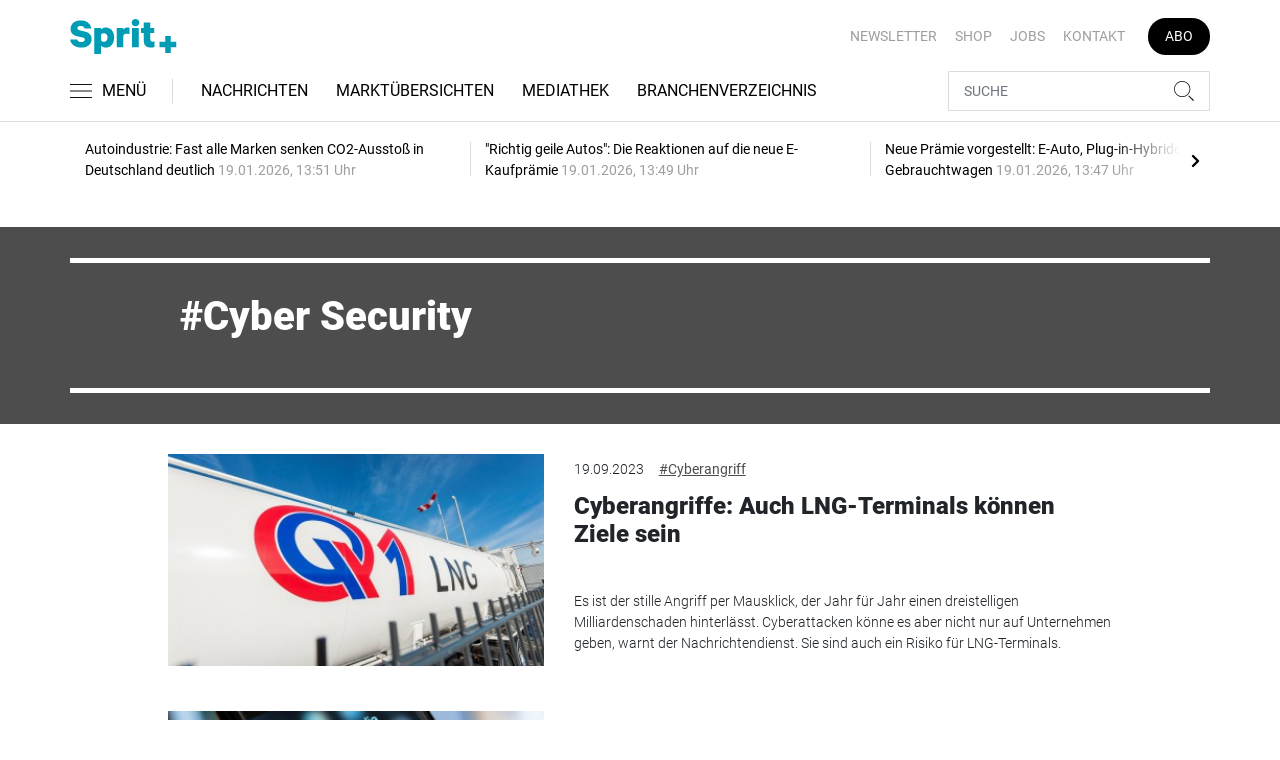

--- FILE ---
content_type: text/html; charset=UTF-8
request_url: https://www.sprit-plus.de/tag/cyber-security-3232789
body_size: 11232
content:
<!DOCTYPE html>
<html lang="de">
<head><meta charset="utf-8">
    <link rel="preconnect" href="//api.usercentrics.eu">
    <link rel="preconnect" href="//app.usercentrics.eu">
    <link rel="preconnect" href="https://cp.sprit-plus.de">
    <link rel="preconnect" href="https://cdn.sprit-plus.de">
    <title>Cyber Security</title>
    <meta name="viewport" content="width=device-width, initial-scale=1, minimum-scale=1, maximum-scale=3.0, user-scalable=yes">
    <meta name="description" content="">

    <meta rel="dns-prefetch" href="https://cdn.sprit-plus.de">
        <link rel="canonical" href="https://www.sprit-plus.de/tag/cyber-security-3232789">
            <meta name="robots" content="max-image-preview:large">
    
    <meta property="og:locale" content="de_DE">
    <meta property="og:type" content="website">
    <meta property="og:title" content="Cyber Security">
    <meta property="og:description" content="">
    <meta property="og:url" content="https://www.sprit-plus.de/tag/cyber-security-3232789">
    <meta property="og:site_name" content="sprit-plus.de">
        <meta name="twitter:card" content="summary_large_image">
    <meta name="twitter:description" content="">
    <meta name="twitter:title" content="Cyber Security">
            <link rel="stylesheet" href="/build/styles.15ea0acd.css">
    
            <script id="usercentrics-cmp" data-settings-id="1lCioyQWEZutOt"
                src="https://app.usercentrics.eu/browser-ui/latest/loader.js"
                data-tcf-enabled data-suppress-cmp-display >
        </script>
        <script type="text/javascript" charset="UTF-8">
            !function() {
                var cpBaseUrl = 'https://cp.sprit-plus.de';
                var cpController = cpBaseUrl + '/now.js';
                var cpPropertyId = 'bc5ce9a2';

                !function(C,o,n,t,P,a,s){C.CPObject=n,C[n]||(C[n]=function(){
                    for(var e=arguments.length,i=new Array(e),c=0;c<e;c++)i[c]=arguments[c];const[r,u,l]=i;if(C[n].q||(C[n].q=[]),
                        t=Array.prototype.slice.call(arguments,0),!C[n].patched&&("fatal"===r&&u&&(C[n].le=u,
                        Array.prototype.forEach.call(C[n].q,(function(e){"error"===e[0]&&"function"==typeof e[1]&&e[1](u)}))),
                    "error"===r&&"function"==typeof u&&C[n].le&&u(C[n].le),"extension"===r&&u&&l&&"function"==typeof l.init&&(l.init(),
                        l.initialized=!0),"authenticate"===r&&u)){try{
                        P=-1===(o.cookie||"").indexOf("_cpauthhint=")&&!(C.localStorage||{})._cpuser&&-1===C.location.href.toLowerCase().indexOf("cpauthenticated")
                    }catch(e){P=!1}P&&(a={isLoggedIn:function(){return!1},hasValidSubscription:function(){return!1}},
                    "function"==typeof u&&u(null,a),t=["authenticate",null])}C[n].q.push(t)});try{
                    ((s=(o.cookie.split("_cpauthhint=")[1]||"").split(";")[0])?Number(s[1]):NaN)>0&&(o.body?o.body.classList.add("cpauthenticated"):o.addEventListener("DOMContentLoaded",(function(){
                        o.body.classList.add("cpauthenticated")})))}catch(e){}C[n].l=+new Date,C[n].sv=5}(window,document,"cp");

                cp('create', cpPropertyId, {
                    baseUrl: cpBaseUrl
                });

                cp('render', {});
            }()
        </script>
        <script src="https://cp.sprit-plus.de/now.js" async fetchPriority="high" onerror="cp('fatal', arguments)"></script>
        <script type="text/plain" data-usercentrics="Google Tag Manager">(function(w,d,s,l,i){w[l]=w[l]||[];w[l].push({'gtm.start':
            new Date().getTime(),event:'gtm.js'});var f=d.getElementsByTagName(s)[0],
            j=d.createElement(s),dl=l!='dataLayer'?'&l='+l:'';j.async=true;j.src=
            'https://www.googletagmanager.com/gtm.js?id='+i+dl;f.parentNode.insertBefore(j,f);
        })(window,document,'script','dataLayer','GTM-WC5G267');</script>
        
                    <script >
      window.dataLayer = window.dataLayer || [];
      window.dataLayer.push({
                      'data-iam': 'Tag',
                              'siteId': 3232789,                'mainSection': 'tag',                'tags': "['Cyber Security']"          });
          </script>
<script type="text/plain" data-usercentrics="Google Ads">
window.googletag = window.googletag || { cmd: [] };
(function() {
    var gads = document.createElement("script");
    gads.async = true;
    gads.src = "https://securepubads.g.doubleclick.net/tag/js/gpt.js";
    document.head.appendChild(gads);
})();
googletag.cmd.push(function() {
    var sticky_desktop = googletag.sizeMapping()
    .addSize([0, 0], [])
    .addSize([1800, 0], [[1, 1], 'fluid'])
    .build();
    googletag.defineSlot('/22921118383/GE-B2B-SPRITPLUS_2022/Section/Sticky_Right', [[1, 1], 'fluid'], 'sticky_right')
    .defineSizeMapping(sticky_desktop)
    .addService(googletag.pubads());
    googletag.defineSlot('/22921118383/GE-B2B-SPRITPLUS_2022/Section/Sticky_Left', [[1, 1], 'fluid'], 'sticky_left')
    .defineSizeMapping(sticky_desktop)
    .addService(googletag.pubads());
    googletag.pubads().setTargeting('siteID','3232789').setTargeting('keywords',['Cyber Security']);
    googletag.pubads().enableSingleRequest();
    googletag.pubads().collapseEmptyDivs();
    googletag.enableServices();
});
</script>
         </head>
<body data-sticky-header-class="sticky" id="body">
<header class="header">
    <div class="container container--full-width-phone header__container">
        <div class="header__top hidden-phone">
            <div class="row align-items-center">
                <div class="col-auto">
                    <a class="logo" href="/" title="Fachinformationen für Tankstellenbetreiber und die Mineralölbranche. Aktuelle Nachrichten zur Tank- und Waschtechnik, Gastronomie, Shop und mehr."><img  src="/build/images/tpl/Sprit_Logo.svg" class="logo__img" width="151" height="53" alt="Fachinformationen für Tankstellenbetreiber und die Mineralölbranche. Aktuelle Nachrichten zur Tank- und Waschtechnik, Gastronomie, Shop und mehr." title="Fachinformationen für Tankstellenbetreiber und die Mineralölbranche. Aktuelle Nachrichten zur Tank- und Waschtechnik, Gastronomie, Shop und mehr.">
                    </a>
                </div>
                <div class="col">
                            <ul class="secondary-nav">
            
                <li class="first">        <a href="https://newsletter.tecvia.com/sp?utm_campaign=sp-newsletter&amp;utm_source=spritplus&amp;utm_medium=website" target="_blank" title="Newsletter" data-analytics-label="nav-service" data-tracking="3151862">Newsletter</a>        
    </li>

    
                <li>        <a href="https://www.auto-business-shop.de/magazine-und-portale.html?utm_source=Sprit%2B_Webseite&amp;utm_medium=Service+Navi_Sp%2B&amp;utm_campaign=Shop" target="_blank" title="Shop" data-analytics-label="nav-service" data-tracking="3151885">Shop</a>        
    </li>

    
                <li>        <a href="https://autojob.de/?utm_source=spritplus&amp;utm_medium=website&amp;utm_campaign=verlinkungnavi" target="_blank" title="Jobs" data-analytics-label="nav-service" data-tracking="3151886">Jobs</a>        
    </li>

    
                <li>        <a href="/kontakt" title="Kontakt" data-analytics-label="nav-service" data-tracking="3151888">Kontakt</a>        
    </li>

    
                <li class="last">        <a href="https://www.auto-business-shop.de/shop/magazine-und-portale/sprit-jahresabo.html?utm_source=Sprit%2B_Webseite&amp;utm_medium=Service+Navi_Sp%2B&amp;utm_campaign=Abo" target="_blank" title="Abo" class="abo-link" data-analytics-label="nav-service" data-tracking="3151883">Abo</a>        
    </li>


    </ul>

                </div>
            </div>
        </div>
        <div class="header__bottom">
            <div class="row align-items-center justify-content-between flex-nowrap">
                <div class="col-md-auto z-1">
                    <div class="row flex-nowrap">
                        <div class="col-auto header__col-left">
                                <button class="navbar-toggler pl-0" title="Menu öffnen und schließen" type="button"
                                    data-toggle-class="active" data-target="#main-menu" data-toggle-class-2="modal-open"
                                    data-target-2="#body">
                                <svg class="navbar-toggler__icon bars icon-left">
                                    <use xlink:href="/build/spritemap.ce326a4e9d27aa37b45f.svg#bars-thin"></use>
                                </svg>
                                <span class="navbar-toggler__text hide-sticky">MENÜ</span>
                            </button>
                        </div>
                        <div class="col-md-auto px-0 text-center text-md-left">
                                <a class="logo show-sticky" href="/" title="Fachinformationen für Tankstellenbetreiber und die Mineralölbranche. Aktuelle Nachrichten zur Tank- und Waschtechnik, Gastronomie, Shop und mehr."><img  src="/build/images/tpl/Sprit_Logo.svg" class="logo__img" width="155" height="30" alt="Fachinformationen für Tankstellenbetreiber und die Mineralölbranche. Aktuelle Nachrichten zur Tank- und Waschtechnik, Gastronomie, Shop und mehr." title="Fachinformationen für Tankstellenbetreiber und die Mineralölbranche. Aktuelle Nachrichten zur Tank- und Waschtechnik, Gastronomie, Shop und mehr.">
                            </a>
                        </div>
                    </div>
                </div>
                <div class="col-md desktop-nav-column header__col-divider-not-sticky">
                    <div class="desktop-nav">
                        <button class="desktop-nav__scroll-prev" id="desktop-nav-prev">
                            <svg>
                                <use xlink:href="/build/spritemap.ce326a4e9d27aa37b45f.svg#chevron-left"></use>
                            </svg>
                        </button>
                        <div class="desktop-nav__scroll" id="desktop-nav-scroll">
                                        <ul class="desktop-nav__list" id="desktop-nav-list">
            
                            <li class="first">        <a href="/nachrichten" title="Nachrichten" data-analytics-label="nav-main" data-tracking="3151833" class="has-children">Nachrichten</a>                <ul class="menu_level_1">
            
                <li class="first">        <a href="/nachrichten/tankstelle" title="Tankstelle" data-analytics-label="nav-main" data-tracking="3151836">Tankstelle</a>        
    </li>

    
                <li>        <a href="/nachrichten/alternative-kraftstoffe" title="Alternative Kraftstoffe" data-analytics-label="nav-main" data-tracking="3151837">Alternative Kraftstoffe</a>        
    </li>

    
                <li>        <a href="/nachrichten/autowaesche" title="Autowäsche" data-analytics-label="nav-main" data-tracking="3332793">Autowäsche</a>        
    </li>

    
                <li>        <a href="/nachrichten/tabak-und-tabakersatz" title="Tabak und Tabakersatz" data-analytics-label="nav-main" data-tracking="3332870">Tabak und Tabakersatz</a>        
    </li>

    
                <li>        <a href="/nachrichten/betriebsfuehrung" title="Betriebsführung" data-analytics-label="nav-main" data-tracking="3151851">Betriebsführung</a>        
    </li>

    
                <li class="last">        <a href="/nachrichten/personalien" title="Personalien" data-analytics-label="nav-main" data-tracking="3151852">Personalien</a>        
    </li>


    </ul>

    </li>

    
                <li>        <a href="/marktuebersichten" title="Marktübersichten" data-analytics-label="nav-main" data-tracking="3267611">Marktübersichten</a>        
    </li>

    
                <li>        <a href="/mediathek" title="Mediathek" data-analytics-label="nav-main" data-tracking="3151854">Mediathek</a>        
    </li>

    
                            <li class="last">        <a href="/branchenverzeichnis" title="Branchenverzeichnis" data-analytics-label="nav-main" data-tracking="3150665" class="has-children">Branchenverzeichnis</a>                <ul class="menu_level_1">
            
                <li class="first">        <a href="/branchenverzeichnis/service" title="Service" data-analytics-label="nav-main" data-tracking="3151856">Service</a>        
    </li>

    
                <li class="last">        <a href="/branchenverzeichnis/preise" title="Preise" data-analytics-label="nav-main" data-tracking="3151858">Preise</a>        
    </li>


    </ul>

    </li>


    </ul>

                        </div>
                        <button class="desktop-nav__scroll-next" id="desktop-nav-next">
                            <svg>
                                <use xlink:href="/build/spritemap.ce326a4e9d27aa37b45f.svg#chevron-right"></use>
                            </svg>
                        </button>
                    </div>
                </div>
                <div class="col-md-auto col-3 z-1 pl-0 header__col-divider-sticky header__col-right">

                    <div class="row no-gutters align-items-center flex-nowrap">
                        <div class="col-auto">

                            <div class="row flex-nowrap align-items-center no-gutters">

                                <!-- Search -->
                                <div class="col search-collapse active" id="search">
                                    <form class="search-form" action="/suche">
                                        <input class="search-form__input form-control" name="searchterm" type="search"
                                               placeholder="SUCHE">
                                        <button class="search-form__btn btn" type="submit">
                                            <svg class="navbar-toggler__icon search">
                                                <use xlink:href="/build/spritemap.ce326a4e9d27aa37b45f.svg#search-thin"></use>
                                            </svg>
                                        </button>
                                    </form>
                                </div>
                                <div class="col-auto">
                                    <button class="navbar-toggler search-toggler active" title="Suche öffnen und schließen"
                                            type="button" id="search-toggler" data-toggle-class="active" data-target="#search" data-toggle-class-2="active" data-target-2="#search-toggler">

                                        <!-- Default UI to show -->
                                        <span class="search-toggler__open-search">
												<svg class="navbar-toggler__icon search">
													<use xlink:href="/build/spritemap.ce326a4e9d27aa37b45f.svg#search-thin"></use>
												</svg>
											</span>
                                        <span class="search-toggler__close-search">
												<svg class="navbar-toggler__icon search">
													<use xlink:href="/build/spritemap.ce326a4e9d27aa37b45f.svg#times-thin"></use>
												</svg>
											</span>
                                    </button>
                                </div>
                            </div>

                        </div>
                    </div>
                </div>
            </div>
        </div>
    </div>
    <div class="nav-block" id="main-menu">
        <!-- Header -->
        <div class="nav-block__header">
            <!-- Close Button -->
            <button class="nav-block__close btn btn--close" title="Menu schließen" type="button" data-toggle-class="active"
                    data-target="#main-menu" data-toggle-class-2="modal-open" data-target-2="#body">
                <svg>
                    <use xlink:href="/build/spritemap.ce326a4e9d27aa37b45f.svg#times-medium"></use>
                </svg>
            </button>
        </div>
        <!-- Scrollable Content -->
        <div class="nav-block__content">
            <div class="nav-block__container">
                                                    <a href="https://www.auto-business-shop.de/shop/magazine-und-portale/sprit-jahresabo.html?utm_source=Sprit%2B_Webseite&amp;utm_medium=Service+Navi_Sp%2B&amp;utm_campaign=Abo" target="_blank" title="Abo" class="abo-link mb-5">Abo</a>
                <br>
                                <form class="search-form mb-4" action="/suche">
                    <input class="search-form__input form-control" name="searchterm" type="search" placeholder="SUCHE">
                    <button class="search-form__btn btn" type="submit">
                        <svg class="navbar-toggler__icon search">
                            <use xlink:href="/build/spritemap.ce326a4e9d27aa37b45f.svg#search-thin"></use>
                        </svg>
                    </button>
                </form>
                <!-- Main Nav -->
                        <ul class="main-nav">
                        
                                                            <li class="first">                <a href="/nachrichten" title="Nachrichten" data-analytics-label="nav-burger" data-tracking="3151833" class="has-children">Nachrichten</a>                            <div class="main-nav__collapse-toggler" data-toggle="collapse-next">
                    <svg>
                        <use xlink:href="/build/spritemap.ce326a4e9d27aa37b45f.svg#chevron-down"></use>
                    </svg>
                </div>
                                            <ul class="collapse">
                        
                                        <li class="first">                <a href="/nachrichten/tankstelle" title="Tankstelle" data-analytics-label="nav-burger" data-tracking="3151836">Tankstelle</a>                                    
        </li>
    
                
                                        <li>                <a href="/nachrichten/alternative-kraftstoffe" title="Alternative Kraftstoffe" data-analytics-label="nav-burger" data-tracking="3151837">Alternative Kraftstoffe</a>                                    
        </li>
    
                
                                        <li>                <a href="/nachrichten/autowaesche" title="Autowäsche" data-analytics-label="nav-burger" data-tracking="3332793">Autowäsche</a>                                    
        </li>
    
                
                                        <li>                <a href="/nachrichten/tabak-und-tabakersatz" title="Tabak und Tabakersatz" data-analytics-label="nav-burger" data-tracking="3332870">Tabak und Tabakersatz</a>                                    
        </li>
    
                
                                        <li>                <a href="/nachrichten/betriebsfuehrung" title="Betriebsführung" data-analytics-label="nav-burger" data-tracking="3151851">Betriebsführung</a>                                    
        </li>
    
                
                                        <li class="last">                <a href="/nachrichten/personalien" title="Personalien" data-analytics-label="nav-burger" data-tracking="3151852">Personalien</a>                                    
        </li>
    

    </ul>

        </li>
    
                
                                        <li>                <a href="/marktuebersichten" title="Marktübersichten" data-analytics-label="nav-burger" data-tracking="3267611">Marktübersichten</a>                                    
        </li>
    
                
                                        <li>                <a href="/mediathek" title="Mediathek" data-analytics-label="nav-burger" data-tracking="3151854">Mediathek</a>                                    
        </li>
    
                
                                                            <li class="last">                <a href="/branchenverzeichnis" title="Branchenverzeichnis" data-analytics-label="nav-burger" data-tracking="3150665" class="has-children">Branchenverzeichnis</a>                            <div class="main-nav__collapse-toggler" data-toggle="collapse-next">
                    <svg>
                        <use xlink:href="/build/spritemap.ce326a4e9d27aa37b45f.svg#chevron-down"></use>
                    </svg>
                </div>
                                            <ul class="collapse">
                        
                                        <li class="first">                <a href="/branchenverzeichnis/service" title="Service" data-analytics-label="nav-burger" data-tracking="3151856">Service</a>                                    
        </li>
    
                
                                        <li class="last">                <a href="/branchenverzeichnis/preise" title="Preise" data-analytics-label="nav-burger" data-tracking="3151858">Preise</a>                                    
        </li>
    

    </ul>

        </li>
    

    </ul>

            </div>
                    <ul class="secondary-nav-side nav-block__container">
            
                <li class="first">        <a href="https://newsletter.tecvia.com/sp?utm_campaign=sp-newsletter&amp;utm_source=spritplus&amp;utm_medium=website" target="_blank" title="Newsletter" data-analytics-label="nav-burger" data-tracking="3151862">Newsletter</a>        
    </li>

    
                <li>        <a href="https://www.auto-business-shop.de/magazine-und-portale.html?utm_source=Sprit%2B_Webseite&amp;utm_medium=Service+Navi_Sp%2B&amp;utm_campaign=Shop" target="_blank" title="Shop" data-analytics-label="nav-burger" data-tracking="3151885">Shop</a>        
    </li>

    
                <li>        <a href="https://autojob.de/?utm_source=spritplus&amp;utm_medium=website&amp;utm_campaign=verlinkungnavi" target="_blank" title="Jobs" data-analytics-label="nav-burger" data-tracking="3151886">Jobs</a>        
    </li>

    
                <li class="last">        <a href="/kontakt" title="Kontakt" data-analytics-label="nav-burger" data-tracking="3151888">Kontakt</a>        
    </li>


    </ul>

            <!-- Social -->
            <div class="nav-block__container">
                <ul class="social-nav">
            <li>
            <a href="https://www.facebook.com/Spritplusonline" target="_blank" title="facebook">
								<span class="social-nav__icon">
									<svg width="12" height="19">
										<use xlink:href="/build/spritemap.ce326a4e9d27aa37b45f.svg#facebook"></use>
									</svg>
								</span>
                Facebook
            </a>
        </li>
                        <li>
            <a href="https://www.instagram.com/sprit_plus/" target="_blank" title="instagram">
                <span class="social-nav__icon">
                    <svg width="18" height="18">
                        <use xlink:href="/build/spritemap.ce326a4e9d27aa37b45f.svg#instagram-black"></use>
                    </svg>
                </span>
                Instagram
            </a>
        </li>
                <li>
            <a href="https://www.xing.com/news/pages/sprit-681" target="_blank" title="xing">
								<span class="social-nav__icon">
									<svg width="18" height="16">
										<use xlink:href="/build/spritemap.ce326a4e9d27aa37b45f.svg#xing"></use>
									</svg>
								</span>
                Xing
            </a>
        </li>
                <li>
            <a href="https://de.linkedin.com/company/spritplus" target="_blank" title="linkedin">
                <span class="social-nav__icon">
                    <svg width="19" height="16">
                        <use xlink:href="/build/spritemap.ce326a4e9d27aa37b45f.svg#linkedin-thin"></use>
                    </svg>
                </span>
                Linkedin
            </a>
        </li>
        </ul>            </div>

        </div>
    </div>
</header>
<div class="featured-top">
    <div class="container">

        <div class="featured-top__content">

            <!-- Slider -->
            <div class="owl-carousel owl-carousel--item-separator js-featured-slider">
                                <!-- Featured Item -->
                <a class="featured-item" href="/nachrichten/tankstelle/autoindustrie-fast-alle-marken-senken-co2-ausstoss-in-deutschland-deutlich-3758372">
                    <span class="featured-item__title">
                        Autoindustrie: Fast alle Marken senken CO2-Ausstoß in Deutschland deutlich
                    </span>
                    <span class="featured-item__date">
                        19.01.2026, 13:51 Uhr
						</span>
                </a>
                                <!-- Featured Item -->
                <a class="featured-item" href="/nachrichten/alternative-kraftstoffe/richtig-geile-autos-die-reaktionen-auf-die-neue-e-kaufpraemie-3758364">
                    <span class="featured-item__title">
                        &quot;Richtig geile Autos&quot;: Die Reaktionen auf die neue E-Kaufprämie
                    </span>
                    <span class="featured-item__date">
                        19.01.2026, 13:49 Uhr
						</span>
                </a>
                                <!-- Featured Item -->
                <a class="featured-item" href="/nachrichten/alternative-kraftstoffe/neue-praemie-vorgestellt-e-auto-plug-in-hybride-keine-gebrauchtwagen-3758368">
                    <span class="featured-item__title">
                        Neue Prämie vorgestellt: E-Auto, Plug-in-Hybride, keine Gebrauchtwagen
                    </span>
                    <span class="featured-item__date">
                        19.01.2026, 13:47 Uhr
						</span>
                </a>
                                <!-- Featured Item -->
                <a class="featured-item" href="/nachrichten/tabak-und-tabakersatz/jugendschutz-bei-e-zigaretten-bgh-prueft-alterskontrolle-3757210">
                    <span class="featured-item__title">
                        Jugendschutz bei E-Zigaretten: BGH prüft Alterskontrolle
                    </span>
                    <span class="featured-item__date">
                        15.01.2026, 10:14 Uhr
						</span>
                </a>
                                <!-- Featured Item -->
                <a class="featured-item" href="/nachrichten/tankstelle/strenger-winter-gasspeicher-leeren-sich-grund-zur-sorge-3756106">
                    <span class="featured-item__title">
                        Strenger Winter, Gasspeicher leeren sich: Grund zur Sorge?
                    </span>
                    <span class="featured-item__date">
                        15.01.2026, 08:38 Uhr
						</span>
                </a>
                
                <!-- Featured Item -->
                <a class="featured-item my-auto" href="/nachrichten">
                    <span class="featured-item__title">
                        Alle Schlagzeilen
                        <svg class="icon-right" width="6" height="12">
                            <use xlink:href="/build/spritemap.ce326a4e9d27aa37b45f.svg#chevron-right"></use>
                        </svg>
                    </span>
                </a>

            </div>
        </div>
    </div>
</div>


    <div class="section section--fill bg-primary color-white">
        <div class="container">
            <div class="subsection">
                <hr class="hr-block bg-white">
            </div>
            <div class="col-lg-10 mx-auto">
                <div class="row">
                    <div class="col-12">
                        <h1 class="display-4 tag-prefix"><i>Cyber Security</i></h1>
                        <div class="subsection">
                        
                        </div>
                                            </div>
                </div>


            </div>
            <div class="subsection">
                <hr class="hr-block bg-white">
            </div>
        </div>
    </div>
    <div class="section">
        <div class="container">
            <div class="row">
                <div class="col-lg-10 mx-auto">
                    <div class="row">
                                                    <div class="col-sm-6 col-md-12">
     <div class="card card--horizontal">
        <div class="row">
            <div class="col-md-5">
                <a class="badge-container" href="/nachrichten/alternative-kraftstoffe/cyberangriffe-auch-lng-terminals-koennen-ziele-sein-3436095" title="Cyberangriffe: Auch LNG-Terminals können Ziele sein ">
                    <div class="embed-responsive embed-responsive--card">
                                                    <img  src="https://cdn.sprit-plus.de/thumb_360x203/media/5172/q1-lng.jpg" class="embed-responsive-item card-img" width="360" height="203" alt="Q1_LNG" title="Cyberangriffe: Auch LNG-Terminals können Ziele sein ">
                                                                        </div>
                </a>
            </div>
            <div class="col-md-7">
                <div class="card-body">
                    <div class="meta"><span class="card__date">19.09.2023</span>                        <a class="tag" href="/tag/cyberangriff-2694967" title="Cyberangriff">#Cyberangriff</a>                    </div>

                    <h2 class="card-title h2--lines-3 js-dots"><a  href="/nachrichten/alternative-kraftstoffe/cyberangriffe-auch-lng-terminals-koennen-ziele-sein-3436095" title="Cyberangriffe: Auch LNG-Terminals können Ziele sein ">Cyberangriffe: Auch LNG-Terminals können Ziele sein </a></h2>
                    <p class="card-text js-dots js-dots--show-read-more text--lines-3"><a class="card-text__link" href="/nachrichten/alternative-kraftstoffe/cyberangriffe-auch-lng-terminals-koennen-ziele-sein-3436095" title="Cyberangriffe: Auch LNG-Terminals können Ziele sein ">Es ist der stille Angriff per Mausklick, der Jahr für Jahr einen dreistelligen Milliardenschaden hinterlässt. Cyberattacken könne es aber nicht nur auf Unternehmen geben, warnt der Nachrichtendienst. Sie sind auch ein Risiko für LNG-Terminals.</a></p>
                                    </div>
            </div>
        </div>
    </div>
</div>

                                                    <div class="col-sm-6 col-md-12">
     <div class="card card--horizontal">
        <div class="row">
            <div class="col-md-5">
                <a class="badge-container" href="/nachrichten/tankstelle/cyberserie-sicher-in-den-sozialen-medien-3366084" title="Cyberserie: Sicher in den sozialen Medien">
                    <div class="embed-responsive embed-responsive--card">
                                                    <img  src="https://cdn.sprit-plus.de/thumb_360x203/media/5172/nl.jpg" class="embed-responsive-item card-img" width="360" height="203" alt="SP Social Media" title="Cyberserie: Sicher in den sozialen Medien">
                                                                        </div>
                </a>
            </div>
            <div class="col-md-7">
                <div class="card-body">
                    <div class="meta"><span class="card__date">26.04.2023</span>                        <a class="tag" href="/tag/cybersecurity-2909073" title="Cybersecurity">#Cybersecurity</a>                    </div>

                    <h2 class="card-title h2--lines-3 js-dots"><a  href="/nachrichten/tankstelle/cyberserie-sicher-in-den-sozialen-medien-3366084" title="Cyberserie: Sicher in den sozialen Medien">Cyberserie: Sicher in den sozialen Medien</a></h2>
                    <p class="card-text js-dots js-dots--show-read-more text--lines-3"><a class="card-text__link" href="/nachrichten/tankstelle/cyberserie-sicher-in-den-sozialen-medien-3366084" title="Cyberserie: Sicher in den sozialen Medien">Identitätsklau, Datendiebstahl und Sicherheitslücken können die sozialen Netzwerke zu unsicheren Orten machen. Wie Sie Ihre persönlichen Daten schützen und sich sicher in den sozialen Medien bewegen, erfahren Sie in der kostenlosen Checkliste im Bereich Marktübersichten.</a></p>
                                    </div>
            </div>
        </div>
    </div>
</div>

                                                    <div class="col-sm-6 col-md-12">
     <div class="card card--horizontal">
        <div class="row">
            <div class="col-md-5">
                <a class="badge-container" href="/nachrichten/tankstelle/cybersicherheit-die-wichtigsten-trends-2023-3294717" title="Cybersicherheit: Die wichtigsten Trends 2023">
                    <div class="embed-responsive embed-responsive--card">
                                            </div>
                </a>
            </div>
            <div class="col-md-7">
                <div class="card-body">
                    <div class="meta"><span class="card__date">28.12.2022</span>                        <a class="tag" href="/tag/cyber-security-3232789" title="Cyber Security">#Cyber Security</a>                    </div>

                    <h2 class="card-title h2--lines-3 js-dots"><a  href="/nachrichten/tankstelle/cybersicherheit-die-wichtigsten-trends-2023-3294717" title="Cybersicherheit: Die wichtigsten Trends 2023">Cybersicherheit: Die wichtigsten Trends 2023</a></h2>
                    <p class="card-text js-dots js-dots--show-read-more text--lines-3"><a class="card-text__link" href="/nachrichten/tankstelle/cybersicherheit-die-wichtigsten-trends-2023-3294717" title="Cybersicherheit: Die wichtigsten Trends 2023">Die folgenden Trends und Entwicklungen in der Cybersicherheit werden im Jahr 2023 wichtig.</a></p>
                                    </div>
            </div>
        </div>
    </div>
</div>

                                                    <div class="col-sm-6 col-md-12">
     <div class="card card--horizontal">
        <div class="row">
            <div class="col-md-5">
                <a class="badge-container" href="/nachrichten/alternative-kraftstoffe/cybersicherheit-dekra-bietet-anti-hacker-siegel-fuer-ladesaeulen-an-3292585" title="Cybersicherheit: Dekra bietet Anti-Hacker-Siegel für Ladesäulen an">
                    <div class="embed-responsive embed-responsive--card">
                                                    <img  src="https://cdn.sprit-plus.de/thumb_360x203/media/5172/firstspirit-1669901943530dekra-evse-cyber-security.jpg" class="embed-responsive-item card-img" width="360" height="203" alt="Cybersicherheit_Ladesäule_Dekra_Hacker_Cyberangriff" title="Cybersicherheit: Dekra bietet Anti-Hacker-Siegel für Ladesäulen an">
                                                                        </div>
                </a>
            </div>
            <div class="col-md-7">
                <div class="card-body">
                    <div class="meta"><span class="card__date">06.12.2022</span>                        <a class="tag" href="/tag/cyber-security-3232789" title="Cyber Security">#Cyber Security</a>                    </div>

                    <h2 class="card-title h2--lines-3 js-dots"><a  href="/nachrichten/alternative-kraftstoffe/cybersicherheit-dekra-bietet-anti-hacker-siegel-fuer-ladesaeulen-an-3292585" title="Cybersicherheit: Dekra bietet Anti-Hacker-Siegel für Ladesäulen an">Cybersicherheit: Dekra bietet Anti-Hacker-Siegel für Ladesäulen an</a></h2>
                    <p class="card-text js-dots js-dots--show-read-more text--lines-3"><a class="card-text__link" href="/nachrichten/alternative-kraftstoffe/cybersicherheit-dekra-bietet-anti-hacker-siegel-fuer-ladesaeulen-an-3292585" title="Cybersicherheit: Dekra bietet Anti-Hacker-Siegel für Ladesäulen an">An Ladesäulen fließt neben Strom auch Geld. Entsprechend interessant können sie für Kriminelle sein.</a></p>
                                    </div>
            </div>
        </div>
    </div>
</div>

                                            </div>
                </div>
            </div>
        </div>
    </div>
    <!--LARGE OFFSET BETWEEN SECTIONS - hidden in phone-->
    <div class="section-offset"></div>
    <!--SECTION-->
    <div class="section">
        <div class="container">
                

        </div>
    </div>

            <div id='sticky_right'>
            <script type="text/plain" data-usercentrics="Google Ads">
                googletag.cmd.push(function() { googletag.display('sticky_right'); });
            </script>
        </div>
        <div id='sticky_left'>
            <script type="text/plain" data-usercentrics="Google Ads">
                googletag.cmd.push(function() { googletag.display('sticky_left'); });
            </script>
        </div>
    <div class="section-offset"></div>
<div class="section section--fill bg-primary color-white noprint">
    <div class="container">
        <div class="subsection">
            <hr class="hr-block bg-white">
        </div>
        <div class="row">
            <div class="col-lg-8 col-md-9 mx-auto">
                <div class="text-center">
                    <h5 class="h2 display-4"><i>NEWSLETTER</i></h5>
                    <p>Newsletter abonnieren und keine Branchen-News mehr verpassen.</p>
                    <div class="subsection">
                                                                        <form class="subscribe-form" action="https://newsletter.tecvia.com/sp" data-analytics-form="nl_footer_box" target="_blank">
                                                                                                                                                                    <input type="hidden" name="utm_campaign" value="sp-newsletter">
                                                                                                        <input type="hidden" name="utm_source" value="spritplus">
                                                                                                        <input type="hidden" name="utm_medium" value="website">
                                                                                        <input class="subscribe-form__input form-control" type="email" name="email" placeholder="Ihre E-Mail Adresse hier eingeben">
                            <button class="subscribe-form__btn btn btn-danger" type="submit"><svg class="btn__icon envelope-unfilled"><use xlink:href="/build/spritemap.ce326a4e9d27aa37b45f.svg#envelope-unfilled"></use></svg><span class="btn__text">ABONNIEREN</span>
                            </button>
                        </form>
                    </div>
                </div>
            </div>
        </div>
        <div class="subsection">
            <hr class="hr-block bg-white">
        </div>
    </div>
</div>
<div class="section-offset"></div>
<div class="section noprint">
    <div class="container">
        <div class="row">
            <div class="col-lg-10 col-md-11 mx-auto">
                <div class="subsection">
                    <p>Sprit+ Online ist der Internetdienst f&uuml;r den Tankstellenmarkt und richtet sich an Tankstellenunternehmer, Waschbetriebe, Mineral&ouml;lgesellschaften und Verb&auml;nde. Neben tagesaktuellen Nachrichten mit besonderem Fokus auf die Bereiche Politik, Shop/Gastro, Tank-/Waschtechnik und alternative Kraftstoffe enth&auml;lt die Seite ein Branchenverzeichnis. Erg&auml;nzt wird das Online-Angebot um betriebswirtschaftliche F&uuml;hrung/Personalien und juristische Angelegenheiten. Relevante Themen wie E-Zigaretten, Energiemanagement und Messen findet man hier ebenso wie Bildergalerien und Videos. Unter #HASHTAG sind alle wichtigen Artikel, Bilder und Videos zu einem Themenspecial zusammengefasst. Ein kostenloser Newsletter fasst 2x w&ouml;chentlich die aktuellen Branchen-Geschehnisse zusammen. Sprit+ ist offizielles Organ der IG Esso.</p>
                </div>
                <ul class="social-list social-list--lg d-flex justify-content-center">
                        <li >
        <a href="https://www.facebook.com/Spritplusonline" target="_blank" title="facebook">
        <span class="social-footer__icon">
            <svg width="15" height="24">
                <use xlink:href="/build/spritemap.ce326a4e9d27aa37b45f.svg#facebook"></use>
            </svg>
        </span>
        </a>
    </li>
    <li >
        <a href="https://www.instagram.com/sprit_plus/" target="_blank" title="instagram">
        <span class="social-footer__icon">
            <svg width="23" height="23">
                <use xlink:href="/build/spritemap.ce326a4e9d27aa37b45f.svg#instagram-black"></use>
            </svg>
        </span>
        </a>
    </li>
    <li >
        <a href="https://www.xing.com/news/pages/sprit-681" target="_blank" title="xing">
            <span class="social-footer__icon">
                <svg width="23" height="21">
                    <use xlink:href="/build/spritemap.ce326a4e9d27aa37b45f.svg#xing"></use>
                </svg>
            </span>
        </a>
    </li>
    <li >
        <a href="https://de.linkedin.com/company/spritplus" target="_blank" title="linkedin">
            <span class="social-footer__icon">
                <svg width="23" height="21">
                    <use xlink:href="/build/spritemap.ce326a4e9d27aa37b45f.svg#linkedin-thin"></use>
                </svg>
            </span>
        </a>
    </li>
                </ul>

            </div>
        </div>
        <div class="row page-up-wrapper">
            <div class="col-12">
                <div class="d-flex justify-content-end">
                    <a class="js-smooth-scroll" href="#body" title="Zum Seitenanfang">Nach oben<svg class="page-up"><use xlink:href="/build/spritemap.ce326a4e9d27aa37b45f.svg#chevron-up"></use></svg></a>
                </div>
            </div>
        </div>
    </div>
</div>
<footer>
    <div class="container">
        <!-- Oberes Footer-Menü (Footer Top Menu) -->
        <div class="d-flex flex-wrap justify-content-between align-items-center text-xl border-bottom border-dark">
            <div class="logo-wrapper text-center text-lg-left mb-4 mb-lg-0 align-self-start">
                <a href="https://tecvia-media.com/" target="_blank" rel="noopener" class="d-inline-block"><img loading="lazy" src="/build/images/tpl/tecvia_media_logo.svg" alt="Footer logo" class="img-fluid" style="width: 193px; height: 75px;"></a>
            </div>
            <nav class="menu-top-wrapper text-center text-lg-right">
                <ul class="footer-top-nav list-unstyled d-flex flex-wrap justify-content-center align-items-center justify-content-lg-end mb-0">
            <li>
            <a href="https://tecvia-media.com/sprit/"                 target="_blank"
                            title="Mediadaten"
                            data-analytics-label="nav-footer-top"
                            data-tracking="3155627"
             >
                                    Mediadaten
                            </a>
        </li>
            <li>
            <a href="https://newsletter.tecvia.com/sp?utm_campaign=sp-newsletter&amp;utm_source=spritplus&amp;utm_medium=website"                 target="_self"
                            title="Newsletter"
                            data-analytics-label="nav-footer-top"
                            data-tracking="3704147"
                            class="btn btn-newsletter"
             >
                <svg class="btn__icon envelope-unfilled"><use xlink:href="/build/spritemap.ce326a4e9d27aa37b45f.svg#envelope-unfilled"></use></svg><span class="btn__text">                    Newsletter
                </span>            </a>
        </li>
    </ul>

            </nav>
        </div>
                <ul class="footer-bottom-nav list-unstyled d-flex flex-wrap justify-content-center justify-content-lg-end">
            
                <li class="first">        <a href="/impressum" title="Impressum" data-analytics-label="nav-footer-bottom" data-tracking="3155624">Impressum</a>        
    </li>

    
                <li>        <a href="/agb" title="AGB" data-analytics-label="nav-footer-bottom" data-tracking="3155625">AGB</a>        
    </li>

    
                <li>        <a href="/datenschutz" title="Datenschutz" data-analytics-label="nav-footer-bottom" data-tracking="3155626">Datenschutz</a>        
    </li>

    
                <li class="last">        <a href="#" id="ot-sdk-btn" onclick="UC_UI.showSecondLayer();" title="Cookie-Einstellungen">Cookie-Einstellungen</a>        
    </li>


    </ul>


    </div>
</footer>
    <script src="/build/runtime.188fa053.js" defer></script><script src="/build/102.15c33382.js" defer></script><script src="/build/755.cb537d12.js" defer></script><script src="/build/19.f22c101e.js" defer></script><script src="/build/546.1e16c282.js" defer></script><script src="/build/354.9ab4f6d4.js" defer></script><script src="/build/617.a5098e0f.js" defer></script><script src="/build/735.2e60adde.js" defer></script><script src="/build/main.16c9e192.js" defer></script>

</body>

</html>

--- FILE ---
content_type: application/x-javascript
request_url: https://www.sprit-plus.de/build/main.16c9e192.js
body_size: 36957
content:
/*! For license information please see main.16c9e192.js.LICENSE.txt */
(self.webpackChunk=self.webpackChunk||[]).push([[179],{3175:function(t,e,n){var i,o,r,s;function a(t){return a="function"==typeof Symbol&&"symbol"==typeof Symbol.iterator?function(t){return typeof t}:function(t){return t&&"function"==typeof Symbol&&t.constructor===Symbol&&t!==Symbol.prototype?"symbol":typeof t},a(t)}n(9070),n(7941),n(2526),n(2222),n(7327),n(1539),n(5003),n(9554),n(4747),n(2564),n(3210),n(4678),n(4916),n(3123),n(4723),n(4603),n(9714),n(4812),n(7042),n(2772),n(1058),n(9826),n(3710),n(9600),n(8011),n(2707),n(1249),n(1817),n(2165),n(6992),n(8783),n(3948),s=function(t,e,n){"use strict";function i(t,e){for(var n=0;n<e.length;n++){var i=e[n];i.enumerable=i.enumerable||!1,i.configurable=!0,"value"in i&&(i.writable=!0),Object.defineProperty(t,i.key,i)}}function o(t,e,n){return e&&i(t.prototype,e),n&&i(t,n),t}function r(t){for(var e=1;e<arguments.length;e++){var n=null!=arguments[e]?arguments[e]:{},i=Object.keys(n);"function"==typeof Object.getOwnPropertySymbols&&(i=i.concat(Object.getOwnPropertySymbols(n).filter((function(t){return Object.getOwnPropertyDescriptor(n,t).enumerable})))),i.forEach((function(e){var i,o,r;i=t,r=n[o=e],o in i?Object.defineProperty(i,o,{value:r,enumerable:!0,configurable:!0,writable:!0}):i[o]=r}))}return t}e=e&&e.hasOwnProperty("default")?e.default:e,n=n&&n.hasOwnProperty("default")?n.default:n;var s="transitionend",l={TRANSITION_END:"bsTransitionEnd",getUID:function(t){for(;t+=~~(1e6*Math.random()),document.getElementById(t););return t},getSelectorFromElement:function(t){var e=t.getAttribute("data-target");if(!e||"#"===e){var n=t.getAttribute("href");e=n&&"#"!==n?n.trim():""}try{return document.querySelector(e)?e:null}catch(t){return null}},getTransitionDurationFromElement:function(t){if(!t)return 0;var n=e(t).css("transition-duration"),i=e(t).css("transition-delay"),o=parseFloat(n),r=parseFloat(i);return o||r?(n=n.split(",")[0],i=i.split(",")[0],1e3*(parseFloat(n)+parseFloat(i))):0},reflow:function(t){return t.offsetHeight},triggerTransitionEnd:function(t){e(t).trigger(s)},supportsTransitionEnd:function(){return Boolean(s)},isElement:function(t){return(t[0]||t).nodeType},typeCheckConfig:function(t,e,n){for(var i in n)if(Object.prototype.hasOwnProperty.call(n,i)){var o=n[i],r=e[i],s=r&&l.isElement(r)?"element":(a=r,{}.toString.call(a).match(/\s([a-z]+)/i)[1].toLowerCase());if(!new RegExp(o).test(s))throw new Error(t.toUpperCase()+': Option "'+i+'" provided type "'+s+'" but expected type "'+o+'".')}var a},findShadowRoot:function(t){if(!document.documentElement.attachShadow)return null;if("function"!=typeof t.getRootNode)return t instanceof ShadowRoot?t:t.parentNode?l.findShadowRoot(t.parentNode):null;var e=t.getRootNode();return e instanceof ShadowRoot?e:null}};e.fn.emulateTransitionEnd=function(t){var n=this,i=!1;return e(this).one(l.TRANSITION_END,(function(){i=!0})),setTimeout((function(){i||l.triggerTransitionEnd(n)}),t),this},e.event.special[l.TRANSITION_END]={bindType:s,delegateType:s,handle:function(t){if(e(t.target).is(this))return t.handleObj.handler.apply(this,arguments)}};var c="alert",u="bs.alert",h="."+u,f=e.fn[c],d={CLOSE:"close"+h,CLOSED:"closed"+h,CLICK_DATA_API:"click"+h+".data-api"},p=function(){function t(t){this._element=t}var n=t.prototype;return n.close=function(t){var e=this._element;t&&(e=this._getRootElement(t)),this._triggerCloseEvent(e).isDefaultPrevented()||this._removeElement(e)},n.dispose=function(){e.removeData(this._element,u),this._element=null},n._getRootElement=function(t){var n=l.getSelectorFromElement(t),i=!1;return n&&(i=document.querySelector(n)),i||(i=e(t).closest(".alert")[0]),i},n._triggerCloseEvent=function(t){var n=e.Event(d.CLOSE);return e(t).trigger(n),n},n._removeElement=function(t){var n=this;if(e(t).removeClass("show"),e(t).hasClass("fade")){var i=l.getTransitionDurationFromElement(t);e(t).one(l.TRANSITION_END,(function(e){return n._destroyElement(t,e)})).emulateTransitionEnd(i)}else this._destroyElement(t)},n._destroyElement=function(t){e(t).detach().trigger(d.CLOSED).remove()},t._jQueryInterface=function(n){return this.each((function(){var i=e(this),o=i.data(u);o||(o=new t(this),i.data(u,o)),"close"===n&&o[n](this)}))},t._handleDismiss=function(t){return function(e){e&&e.preventDefault(),t.close(this)}},o(t,null,[{key:"VERSION",get:function(){return"4.3.1"}}]),t}();e(document).on(d.CLICK_DATA_API,'[data-dismiss="alert"]',p._handleDismiss(new p)),e.fn[c]=p._jQueryInterface,e.fn[c].Constructor=p,e.fn[c].noConflict=function(){return e.fn[c]=f,p._jQueryInterface};var m="button",g="bs.button",v="."+g,_=".data-api",y=e.fn[m],b="active",w='[data-toggle^="button"]',E=".btn",C={CLICK_DATA_API:"click"+v+_,FOCUS_BLUR_DATA_API:"focus"+v+_+" blur"+v+_},T=function(){function t(t){this._element=t}var n=t.prototype;return n.toggle=function(){var t=!0,n=!0,i=e(this._element).closest('[data-toggle="buttons"]')[0];if(i){var o=this._element.querySelector('input:not([type="hidden"])');if(o){if("radio"===o.type)if(o.checked&&this._element.classList.contains(b))t=!1;else{var r=i.querySelector(".active");r&&e(r).removeClass(b)}if(t){if(o.hasAttribute("disabled")||i.hasAttribute("disabled")||o.classList.contains("disabled")||i.classList.contains("disabled"))return;o.checked=!this._element.classList.contains(b),e(o).trigger("change")}o.focus(),n=!1}}n&&this._element.setAttribute("aria-pressed",!this._element.classList.contains(b)),t&&e(this._element).toggleClass(b)},n.dispose=function(){e.removeData(this._element,g),this._element=null},t._jQueryInterface=function(n){return this.each((function(){var i=e(this).data(g);i||(i=new t(this),e(this).data(g,i)),"toggle"===n&&i[n]()}))},o(t,null,[{key:"VERSION",get:function(){return"4.3.1"}}]),t}();e(document).on(C.CLICK_DATA_API,w,(function(t){t.preventDefault();var n=t.target;e(n).hasClass("btn")||(n=e(n).closest(E)),T._jQueryInterface.call(e(n),"toggle")})).on(C.FOCUS_BLUR_DATA_API,w,(function(t){var n=e(t.target).closest(E)[0];e(n).toggleClass("focus",/^focus(in)?$/.test(t.type))})),e.fn[m]=T._jQueryInterface,e.fn[m].Constructor=T,e.fn[m].noConflict=function(){return e.fn[m]=y,T._jQueryInterface};var S="carousel",A="bs.carousel",I="."+A,D=".data-api",O=e.fn[S],N={interval:5e3,keyboard:!0,slide:!1,pause:"hover",wrap:!0,touch:!0},k={interval:"(number|boolean)",keyboard:"boolean",slide:"(boolean|string)",pause:"(string|boolean)",wrap:"boolean",touch:"boolean"},x="next",L="prev",P={SLIDE:"slide"+I,SLID:"slid"+I,KEYDOWN:"keydown"+I,MOUSEENTER:"mouseenter"+I,MOUSELEAVE:"mouseleave"+I,TOUCHSTART:"touchstart"+I,TOUCHMOVE:"touchmove"+I,TOUCHEND:"touchend"+I,POINTERDOWN:"pointerdown"+I,POINTERUP:"pointerup"+I,DRAG_START:"dragstart"+I,LOAD_DATA_API:"load"+I+D,CLICK_DATA_API:"click"+I+D},H="active",j=".active.carousel-item",R={TOUCH:"touch",PEN:"pen"},W=function(){function t(t,e){this._items=null,this._interval=null,this._activeElement=null,this._isPaused=!1,this._isSliding=!1,this.touchTimeout=null,this.touchStartX=0,this.touchDeltaX=0,this._config=this._getConfig(e),this._element=t,this._indicatorsElement=this._element.querySelector(".carousel-indicators"),this._touchSupported="ontouchstart"in document.documentElement||0<navigator.maxTouchPoints,this._pointerEvent=Boolean(window.PointerEvent||window.MSPointerEvent),this._addEventListeners()}var n=t.prototype;return n.next=function(){this._isSliding||this._slide(x)},n.nextWhenVisible=function(){!document.hidden&&e(this._element).is(":visible")&&"hidden"!==e(this._element).css("visibility")&&this.next()},n.prev=function(){this._isSliding||this._slide(L)},n.pause=function(t){t||(this._isPaused=!0),this._element.querySelector(".carousel-item-next, .carousel-item-prev")&&(l.triggerTransitionEnd(this._element),this.cycle(!0)),clearInterval(this._interval),this._interval=null},n.cycle=function(t){t||(this._isPaused=!1),this._interval&&(clearInterval(this._interval),this._interval=null),this._config.interval&&!this._isPaused&&(this._interval=setInterval((document.visibilityState?this.nextWhenVisible:this.next).bind(this),this._config.interval))},n.to=function(t){var n=this;this._activeElement=this._element.querySelector(j);var i=this._getItemIndex(this._activeElement);if(!(t>this._items.length-1||t<0))if(this._isSliding)e(this._element).one(P.SLID,(function(){return n.to(t)}));else{if(i===t)return this.pause(),void this.cycle();var o=i<t?x:L;this._slide(o,this._items[t])}},n.dispose=function(){e(this._element).off(I),e.removeData(this._element,A),this._items=null,this._config=null,this._element=null,this._interval=null,this._isPaused=null,this._isSliding=null,this._activeElement=null,this._indicatorsElement=null},n._getConfig=function(t){return t=r({},N,t),l.typeCheckConfig(S,t,k),t},n._handleSwipe=function(){var t=Math.abs(this.touchDeltaX);if(!(t<=40)){var e=t/this.touchDeltaX;0<e&&this.prev(),e<0&&this.next()}},n._addEventListeners=function(){var t=this;this._config.keyboard&&e(this._element).on(P.KEYDOWN,(function(e){return t._keydown(e)})),"hover"===this._config.pause&&e(this._element).on(P.MOUSEENTER,(function(e){return t.pause(e)})).on(P.MOUSELEAVE,(function(e){return t.cycle(e)})),this._config.touch&&this._addTouchEventListeners()},n._addTouchEventListeners=function(){var t=this;if(this._touchSupported){var n=function(e){t._pointerEvent&&R[e.originalEvent.pointerType.toUpperCase()]?t.touchStartX=e.originalEvent.clientX:t._pointerEvent||(t.touchStartX=e.originalEvent.touches[0].clientX)},i=function(e){t._pointerEvent&&R[e.originalEvent.pointerType.toUpperCase()]&&(t.touchDeltaX=e.originalEvent.clientX-t.touchStartX),t._handleSwipe(),"hover"===t._config.pause&&(t.pause(),t.touchTimeout&&clearTimeout(t.touchTimeout),t.touchTimeout=setTimeout((function(e){return t.cycle(e)}),500+t._config.interval))};e(this._element.querySelectorAll(".carousel-item img")).on(P.DRAG_START,(function(t){return t.preventDefault()})),this._pointerEvent?(e(this._element).on(P.POINTERDOWN,(function(t){return n(t)})),e(this._element).on(P.POINTERUP,(function(t){return i(t)})),this._element.classList.add("pointer-event")):(e(this._element).on(P.TOUCHSTART,(function(t){return n(t)})),e(this._element).on(P.TOUCHMOVE,(function(e){var n;(n=e).originalEvent.touches&&1<n.originalEvent.touches.length?t.touchDeltaX=0:t.touchDeltaX=n.originalEvent.touches[0].clientX-t.touchStartX})),e(this._element).on(P.TOUCHEND,(function(t){return i(t)})))}},n._keydown=function(t){if(!/input|textarea/i.test(t.target.tagName))switch(t.which){case 37:t.preventDefault(),this.prev();break;case 39:t.preventDefault(),this.next()}},n._getItemIndex=function(t){return this._items=t&&t.parentNode?[].slice.call(t.parentNode.querySelectorAll(".carousel-item")):[],this._items.indexOf(t)},n._getItemByDirection=function(t,e){var n=t===x,i=t===L,o=this._getItemIndex(e),r=this._items.length-1;if((i&&0===o||n&&o===r)&&!this._config.wrap)return e;var s=(o+(t===L?-1:1))%this._items.length;return-1===s?this._items[this._items.length-1]:this._items[s]},n._triggerSlideEvent=function(t,n){var i=this._getItemIndex(t),o=this._getItemIndex(this._element.querySelector(j)),r=e.Event(P.SLIDE,{relatedTarget:t,direction:n,from:o,to:i});return e(this._element).trigger(r),r},n._setActiveIndicatorElement=function(t){if(this._indicatorsElement){var n=[].slice.call(this._indicatorsElement.querySelectorAll(".active"));e(n).removeClass(H);var i=this._indicatorsElement.children[this._getItemIndex(t)];i&&e(i).addClass(H)}},n._slide=function(t,n){var i,o,r,s=this,a=this._element.querySelector(j),c=this._getItemIndex(a),u=n||a&&this._getItemByDirection(t,a),h=this._getItemIndex(u),f=Boolean(this._interval);if(r=t===x?(i="carousel-item-left",o="carousel-item-next","left"):(i="carousel-item-right",o="carousel-item-prev","right"),u&&e(u).hasClass(H))this._isSliding=!1;else if(!this._triggerSlideEvent(u,r).isDefaultPrevented()&&a&&u){this._isSliding=!0,f&&this.pause(),this._setActiveIndicatorElement(u);var d=e.Event(P.SLID,{relatedTarget:u,direction:r,from:c,to:h});if(e(this._element).hasClass("slide")){e(u).addClass(o),l.reflow(u),e(a).addClass(i),e(u).addClass(i);var p=parseInt(u.getAttribute("data-interval"),10);this._config.interval=p?(this._config.defaultInterval=this._config.defaultInterval||this._config.interval,p):this._config.defaultInterval||this._config.interval;var m=l.getTransitionDurationFromElement(a);e(a).one(l.TRANSITION_END,(function(){e(u).removeClass(i+" "+o).addClass(H),e(a).removeClass(H+" "+o+" "+i),s._isSliding=!1,setTimeout((function(){return e(s._element).trigger(d)}),0)})).emulateTransitionEnd(m)}else e(a).removeClass(H),e(u).addClass(H),this._isSliding=!1,e(this._element).trigger(d);f&&this.cycle()}},t._jQueryInterface=function(n){return this.each((function(){var i=e(this).data(A),o=r({},N,e(this).data());"object"==a(n)&&(o=r({},o,n));var s="string"==typeof n?n:o.slide;if(i||(i=new t(this,o),e(this).data(A,i)),"number"==typeof n)i.to(n);else if("string"==typeof s){if(void 0===i[s])throw new TypeError('No method named "'+s+'"');i[s]()}else o.interval&&o.ride&&(i.pause(),i.cycle())}))},t._dataApiClickHandler=function(n){var i=l.getSelectorFromElement(this);if(i){var o=e(i)[0];if(o&&e(o).hasClass("carousel")){var s=r({},e(o).data(),e(this).data()),a=this.getAttribute("data-slide-to");a&&(s.interval=!1),t._jQueryInterface.call(e(o),s),a&&e(o).data(A).to(a),n.preventDefault()}}},o(t,null,[{key:"VERSION",get:function(){return"4.3.1"}},{key:"Default",get:function(){return N}}]),t}();e(document).on(P.CLICK_DATA_API,"[data-slide], [data-slide-to]",W._dataApiClickHandler),e(window).on(P.LOAD_DATA_API,(function(){for(var t=[].slice.call(document.querySelectorAll('[data-ride="carousel"]')),n=0,i=t.length;n<i;n++){var o=e(t[n]);W._jQueryInterface.call(o,o.data())}})),e.fn[S]=W._jQueryInterface,e.fn[S].Constructor=W,e.fn[S].noConflict=function(){return e.fn[S]=O,W._jQueryInterface};var F="collapse",M="bs.collapse",q="."+M,U=e.fn[F],B={toggle:!0,parent:""},K={toggle:"boolean",parent:"(string|element)"},Q={SHOW:"show"+q,SHOWN:"shown"+q,HIDE:"hide"+q,HIDDEN:"hidden"+q,CLICK_DATA_API:"click"+q+".data-api"},z="show",V="collapse",$="collapsing",Y="collapsed",X="width",G='[data-toggle="collapse"]',J=function(){function t(t,e){this._isTransitioning=!1,this._element=t,this._config=this._getConfig(e),this._triggerArray=[].slice.call(document.querySelectorAll('[data-toggle="collapse"][href="#'+t.id+'"],[data-toggle="collapse"][data-target="#'+t.id+'"]'));for(var n=[].slice.call(document.querySelectorAll(G)),i=0,o=n.length;i<o;i++){var r=n[i],s=l.getSelectorFromElement(r),a=[].slice.call(document.querySelectorAll(s)).filter((function(e){return e===t}));null!==s&&0<a.length&&(this._selector=s,this._triggerArray.push(r))}this._parent=this._config.parent?this._getParent():null,this._config.parent||this._addAriaAndCollapsedClass(this._element,this._triggerArray),this._config.toggle&&this.toggle()}var n=t.prototype;return n.toggle=function(){e(this._element).hasClass(z)?this.hide():this.show()},n.show=function(){var n,i,o=this;if(!(this._isTransitioning||e(this._element).hasClass(z)||(this._parent&&0===(n=[].slice.call(this._parent.querySelectorAll(".show, .collapsing")).filter((function(t){return"string"==typeof o._config.parent?t.getAttribute("data-parent")===o._config.parent:t.classList.contains(V)}))).length&&(n=null),n&&(i=e(n).not(this._selector).data(M))&&i._isTransitioning))){var r=e.Event(Q.SHOW);if(e(this._element).trigger(r),!r.isDefaultPrevented()){n&&(t._jQueryInterface.call(e(n).not(this._selector),"hide"),i||e(n).data(M,null));var s=this._getDimension();e(this._element).removeClass(V).addClass($),this._element.style[s]=0,this._triggerArray.length&&e(this._triggerArray).removeClass(Y).attr("aria-expanded",!0),this.setTransitioning(!0);var a="scroll"+(s[0].toUpperCase()+s.slice(1)),c=l.getTransitionDurationFromElement(this._element);e(this._element).one(l.TRANSITION_END,(function(){e(o._element).removeClass($).addClass(V).addClass(z),o._element.style[s]="",o.setTransitioning(!1),e(o._element).trigger(Q.SHOWN)})).emulateTransitionEnd(c),this._element.style[s]=this._element[a]+"px"}}},n.hide=function(){var t=this;if(!this._isTransitioning&&e(this._element).hasClass(z)){var n=e.Event(Q.HIDE);if(e(this._element).trigger(n),!n.isDefaultPrevented()){var i=this._getDimension();this._element.style[i]=this._element.getBoundingClientRect()[i]+"px",l.reflow(this._element),e(this._element).addClass($).removeClass(V).removeClass(z);var o=this._triggerArray.length;if(0<o)for(var r=0;r<o;r++){var s=this._triggerArray[r],a=l.getSelectorFromElement(s);null!==a&&(e([].slice.call(document.querySelectorAll(a))).hasClass(z)||e(s).addClass(Y).attr("aria-expanded",!1))}this.setTransitioning(!0),this._element.style[i]="";var c=l.getTransitionDurationFromElement(this._element);e(this._element).one(l.TRANSITION_END,(function(){t.setTransitioning(!1),e(t._element).removeClass($).addClass(V).trigger(Q.HIDDEN)})).emulateTransitionEnd(c)}}},n.setTransitioning=function(t){this._isTransitioning=t},n.dispose=function(){e.removeData(this._element,M),this._config=null,this._parent=null,this._element=null,this._triggerArray=null,this._isTransitioning=null},n._getConfig=function(t){return(t=r({},B,t)).toggle=Boolean(t.toggle),l.typeCheckConfig(F,t,K),t},n._getDimension=function(){return e(this._element).hasClass(X)?X:"height"},n._getParent=function(){var n,i=this;l.isElement(this._config.parent)?(n=this._config.parent,void 0!==this._config.parent.jquery&&(n=this._config.parent[0])):n=document.querySelector(this._config.parent);var o='[data-toggle="collapse"][data-parent="'+this._config.parent+'"]',r=[].slice.call(n.querySelectorAll(o));return e(r).each((function(e,n){i._addAriaAndCollapsedClass(t._getTargetFromElement(n),[n])})),n},n._addAriaAndCollapsedClass=function(t,n){var i=e(t).hasClass(z);n.length&&e(n).toggleClass(Y,!i).attr("aria-expanded",i)},t._getTargetFromElement=function(t){var e=l.getSelectorFromElement(t);return e?document.querySelector(e):null},t._jQueryInterface=function(n){return this.each((function(){var i=e(this),o=i.data(M),s=r({},B,i.data(),"object"==a(n)&&n?n:{});if(!o&&s.toggle&&/show|hide/.test(n)&&(s.toggle=!1),o||(o=new t(this,s),i.data(M,o)),"string"==typeof n){if(void 0===o[n])throw new TypeError('No method named "'+n+'"');o[n]()}}))},o(t,null,[{key:"VERSION",get:function(){return"4.3.1"}},{key:"Default",get:function(){return B}}]),t}();e(document).on(Q.CLICK_DATA_API,G,(function(t){"A"===t.currentTarget.tagName&&t.preventDefault();var n=e(this),i=l.getSelectorFromElement(this),o=[].slice.call(document.querySelectorAll(i));e(o).each((function(){var t=e(this),i=t.data(M)?"toggle":n.data();J._jQueryInterface.call(t,i)}))})),e.fn[F]=J._jQueryInterface,e.fn[F].Constructor=J,e.fn[F].noConflict=function(){return e.fn[F]=U,J._jQueryInterface};var Z="dropdown",tt="bs.dropdown",et="."+tt,nt=".data-api",it=e.fn[Z],ot=new RegExp("38|40|27"),rt={HIDE:"hide"+et,HIDDEN:"hidden"+et,SHOW:"show"+et,SHOWN:"shown"+et,CLICK:"click"+et,CLICK_DATA_API:"click"+et+nt,KEYDOWN_DATA_API:"keydown"+et+nt,KEYUP_DATA_API:"keyup"+et+nt},st="disabled",at="show",lt="dropdown-menu-right",ct='[data-toggle="dropdown"]',ut=".dropdown-menu",ht={offset:0,flip:!0,boundary:"scrollParent",reference:"toggle",display:"dynamic"},ft={offset:"(number|string|function)",flip:"boolean",boundary:"(string|element)",reference:"(string|element)",display:"string"},dt=function(){function t(t,e){this._element=t,this._popper=null,this._config=this._getConfig(e),this._menu=this._getMenuElement(),this._inNavbar=this._detectNavbar(),this._addEventListeners()}var i=t.prototype;return i.toggle=function(){if(!this._element.disabled&&!e(this._element).hasClass(st)){var i=t._getParentFromElement(this._element),o=e(this._menu).hasClass(at);if(t._clearMenus(),!o){var r={relatedTarget:this._element},s=e.Event(rt.SHOW,r);if(e(i).trigger(s),!s.isDefaultPrevented()){if(!this._inNavbar){if(void 0===n)throw new TypeError("Bootstrap's dropdowns require Popper.js (https://popper.js.org/)");var a=this._element;"parent"===this._config.reference?a=i:l.isElement(this._config.reference)&&(a=this._config.reference,void 0!==this._config.reference.jquery&&(a=this._config.reference[0])),"scrollParent"!==this._config.boundary&&e(i).addClass("position-static"),this._popper=new n(a,this._menu,this._getPopperConfig())}"ontouchstart"in document.documentElement&&0===e(i).closest(".navbar-nav").length&&e(document.body).children().on("mouseover",null,e.noop),this._element.focus(),this._element.setAttribute("aria-expanded",!0),e(this._menu).toggleClass(at),e(i).toggleClass(at).trigger(e.Event(rt.SHOWN,r))}}}},i.show=function(){if(!(this._element.disabled||e(this._element).hasClass(st)||e(this._menu).hasClass(at))){var n={relatedTarget:this._element},i=e.Event(rt.SHOW,n),o=t._getParentFromElement(this._element);e(o).trigger(i),i.isDefaultPrevented()||(e(this._menu).toggleClass(at),e(o).toggleClass(at).trigger(e.Event(rt.SHOWN,n)))}},i.hide=function(){if(!this._element.disabled&&!e(this._element).hasClass(st)&&e(this._menu).hasClass(at)){var n={relatedTarget:this._element},i=e.Event(rt.HIDE,n),o=t._getParentFromElement(this._element);e(o).trigger(i),i.isDefaultPrevented()||(e(this._menu).toggleClass(at),e(o).toggleClass(at).trigger(e.Event(rt.HIDDEN,n)))}},i.dispose=function(){e.removeData(this._element,tt),e(this._element).off(et),this._element=null,(this._menu=null)!==this._popper&&(this._popper.destroy(),this._popper=null)},i.update=function(){this._inNavbar=this._detectNavbar(),null!==this._popper&&this._popper.scheduleUpdate()},i._addEventListeners=function(){var t=this;e(this._element).on(rt.CLICK,(function(e){e.preventDefault(),e.stopPropagation(),t.toggle()}))},i._getConfig=function(t){return t=r({},this.constructor.Default,e(this._element).data(),t),l.typeCheckConfig(Z,t,this.constructor.DefaultType),t},i._getMenuElement=function(){if(!this._menu){var e=t._getParentFromElement(this._element);e&&(this._menu=e.querySelector(ut))}return this._menu},i._getPlacement=function(){var t=e(this._element.parentNode),n="bottom-start";return t.hasClass("dropup")?(n="top-start",e(this._menu).hasClass(lt)&&(n="top-end")):t.hasClass("dropright")?n="right-start":t.hasClass("dropleft")?n="left-start":e(this._menu).hasClass(lt)&&(n="bottom-end"),n},i._detectNavbar=function(){return 0<e(this._element).closest(".navbar").length},i._getOffset=function(){var t=this,e={};return"function"==typeof this._config.offset?e.fn=function(e){return e.offsets=r({},e.offsets,t._config.offset(e.offsets,t._element)||{}),e}:e.offset=this._config.offset,e},i._getPopperConfig=function(){var t={placement:this._getPlacement(),modifiers:{offset:this._getOffset(),flip:{enabled:this._config.flip},preventOverflow:{boundariesElement:this._config.boundary}}};return"static"===this._config.display&&(t.modifiers.applyStyle={enabled:!1}),t},t._jQueryInterface=function(n){return this.each((function(){var i=e(this).data(tt);if(i||(i=new t(this,"object"==a(n)?n:null),e(this).data(tt,i)),"string"==typeof n){if(void 0===i[n])throw new TypeError('No method named "'+n+'"');i[n]()}}))},t._clearMenus=function(n){if(!n||3!==n.which&&("keyup"!==n.type||9===n.which))for(var i=[].slice.call(document.querySelectorAll(ct)),o=0,r=i.length;o<r;o++){var s=t._getParentFromElement(i[o]),a=e(i[o]).data(tt),l={relatedTarget:i[o]};if(n&&"click"===n.type&&(l.clickEvent=n),a){var c=a._menu;if(e(s).hasClass(at)&&!(n&&("click"===n.type&&/input|textarea/i.test(n.target.tagName)||"keyup"===n.type&&9===n.which)&&e.contains(s,n.target))){var u=e.Event(rt.HIDE,l);e(s).trigger(u),u.isDefaultPrevented()||("ontouchstart"in document.documentElement&&e(document.body).children().off("mouseover",null,e.noop),i[o].setAttribute("aria-expanded","false"),e(c).removeClass(at),e(s).removeClass(at).trigger(e.Event(rt.HIDDEN,l)))}}}},t._getParentFromElement=function(t){var e,n=l.getSelectorFromElement(t);return n&&(e=document.querySelector(n)),e||t.parentNode},t._dataApiKeydownHandler=function(n){if((/input|textarea/i.test(n.target.tagName)?!(32===n.which||27!==n.which&&(40!==n.which&&38!==n.which||e(n.target).closest(ut).length)):ot.test(n.which))&&(n.preventDefault(),n.stopPropagation(),!this.disabled&&!e(this).hasClass(st))){var i=t._getParentFromElement(this),o=e(i).hasClass(at);if(o&&(!o||27!==n.which&&32!==n.which)){var r=[].slice.call(i.querySelectorAll(".dropdown-menu .dropdown-item:not(.disabled):not(:disabled)"));if(0!==r.length){var s=r.indexOf(n.target);38===n.which&&0<s&&s--,40===n.which&&s<r.length-1&&s++,s<0&&(s=0),r[s].focus()}}else{if(27===n.which){var a=i.querySelector(ct);e(a).trigger("focus")}e(this).trigger("click")}}},o(t,null,[{key:"VERSION",get:function(){return"4.3.1"}},{key:"Default",get:function(){return ht}},{key:"DefaultType",get:function(){return ft}}]),t}();e(document).on(rt.KEYDOWN_DATA_API,ct,dt._dataApiKeydownHandler).on(rt.KEYDOWN_DATA_API,ut,dt._dataApiKeydownHandler).on(rt.CLICK_DATA_API+" "+rt.KEYUP_DATA_API,dt._clearMenus).on(rt.CLICK_DATA_API,ct,(function(t){t.preventDefault(),t.stopPropagation(),dt._jQueryInterface.call(e(this),"toggle")})).on(rt.CLICK_DATA_API,".dropdown form",(function(t){t.stopPropagation()})),e.fn[Z]=dt._jQueryInterface,e.fn[Z].Constructor=dt,e.fn[Z].noConflict=function(){return e.fn[Z]=it,dt._jQueryInterface};var pt="modal",mt="bs.modal",gt="."+mt,vt=e.fn[pt],_t={backdrop:!0,keyboard:!0,focus:!0,show:!0},yt={backdrop:"(boolean|string)",keyboard:"boolean",focus:"boolean",show:"boolean"},bt={HIDE:"hide"+gt,HIDDEN:"hidden"+gt,SHOW:"show"+gt,SHOWN:"shown"+gt,FOCUSIN:"focusin"+gt,RESIZE:"resize"+gt,CLICK_DISMISS:"click.dismiss"+gt,KEYDOWN_DISMISS:"keydown.dismiss"+gt,MOUSEUP_DISMISS:"mouseup.dismiss"+gt,MOUSEDOWN_DISMISS:"mousedown.dismiss"+gt,CLICK_DATA_API:"click"+gt+".data-api"},wt="modal-open",Et="fade",Ct="show",Tt=".fixed-top, .fixed-bottom, .is-fixed, .sticky-top",St=".sticky-top",At=function(){function t(t,e){this._config=this._getConfig(e),this._element=t,this._dialog=t.querySelector(".modal-dialog"),this._backdrop=null,this._isShown=!1,this._isBodyOverflowing=!1,this._ignoreBackdropClick=!1,this._isTransitioning=!1,this._scrollbarWidth=0}var n=t.prototype;return n.toggle=function(t){return this._isShown?this.hide():this.show(t)},n.show=function(t){var n=this;if(!this._isShown&&!this._isTransitioning){e(this._element).hasClass(Et)&&(this._isTransitioning=!0);var i=e.Event(bt.SHOW,{relatedTarget:t});e(this._element).trigger(i),this._isShown||i.isDefaultPrevented()||(this._isShown=!0,this._checkScrollbar(),this._setScrollbar(),this._adjustDialog(),this._setEscapeEvent(),this._setResizeEvent(),e(this._element).on(bt.CLICK_DISMISS,'[data-dismiss="modal"]',(function(t){return n.hide(t)})),e(this._dialog).on(bt.MOUSEDOWN_DISMISS,(function(){e(n._element).one(bt.MOUSEUP_DISMISS,(function(t){e(t.target).is(n._element)&&(n._ignoreBackdropClick=!0)}))})),this._showBackdrop((function(){return n._showElement(t)})))}},n.hide=function(t){var n=this;if(t&&t.preventDefault(),this._isShown&&!this._isTransitioning){var i=e.Event(bt.HIDE);if(e(this._element).trigger(i),this._isShown&&!i.isDefaultPrevented()){this._isShown=!1;var o=e(this._element).hasClass(Et);if(o&&(this._isTransitioning=!0),this._setEscapeEvent(),this._setResizeEvent(),e(document).off(bt.FOCUSIN),e(this._element).removeClass(Ct),e(this._element).off(bt.CLICK_DISMISS),e(this._dialog).off(bt.MOUSEDOWN_DISMISS),o){var r=l.getTransitionDurationFromElement(this._element);e(this._element).one(l.TRANSITION_END,(function(t){return n._hideModal(t)})).emulateTransitionEnd(r)}else this._hideModal()}}},n.dispose=function(){[window,this._element,this._dialog].forEach((function(t){return e(t).off(gt)})),e(document).off(bt.FOCUSIN),e.removeData(this._element,mt),this._config=null,this._element=null,this._dialog=null,this._backdrop=null,this._isShown=null,this._isBodyOverflowing=null,this._ignoreBackdropClick=null,this._isTransitioning=null,this._scrollbarWidth=null},n.handleUpdate=function(){this._adjustDialog()},n._getConfig=function(t){return t=r({},_t,t),l.typeCheckConfig(pt,t,yt),t},n._showElement=function(t){var n=this,i=e(this._element).hasClass(Et);this._element.parentNode&&this._element.parentNode.nodeType===Node.ELEMENT_NODE||document.body.appendChild(this._element),this._element.style.display="block",this._element.removeAttribute("aria-hidden"),this._element.setAttribute("aria-modal",!0),e(this._dialog).hasClass("modal-dialog-scrollable")?this._dialog.querySelector(".modal-body").scrollTop=0:this._element.scrollTop=0,i&&l.reflow(this._element),e(this._element).addClass(Ct),this._config.focus&&this._enforceFocus();var o=e.Event(bt.SHOWN,{relatedTarget:t}),r=function(){n._config.focus&&n._element.focus(),n._isTransitioning=!1,e(n._element).trigger(o)};if(i){var s=l.getTransitionDurationFromElement(this._dialog);e(this._dialog).one(l.TRANSITION_END,r).emulateTransitionEnd(s)}else r()},n._enforceFocus=function(){var t=this;e(document).off(bt.FOCUSIN).on(bt.FOCUSIN,(function(n){document!==n.target&&t._element!==n.target&&0===e(t._element).has(n.target).length&&t._element.focus()}))},n._setEscapeEvent=function(){var t=this;this._isShown&&this._config.keyboard?e(this._element).on(bt.KEYDOWN_DISMISS,(function(e){27===e.which&&(e.preventDefault(),t.hide())})):this._isShown||e(this._element).off(bt.KEYDOWN_DISMISS)},n._setResizeEvent=function(){var t=this;this._isShown?e(window).on(bt.RESIZE,(function(e){return t.handleUpdate(e)})):e(window).off(bt.RESIZE)},n._hideModal=function(){var t=this;this._element.style.display="none",this._element.setAttribute("aria-hidden",!0),this._element.removeAttribute("aria-modal"),this._isTransitioning=!1,this._showBackdrop((function(){e(document.body).removeClass(wt),t._resetAdjustments(),t._resetScrollbar(),e(t._element).trigger(bt.HIDDEN)}))},n._removeBackdrop=function(){this._backdrop&&(e(this._backdrop).remove(),this._backdrop=null)},n._showBackdrop=function(t){var n=this,i=e(this._element).hasClass(Et)?Et:"";if(this._isShown&&this._config.backdrop){if(this._backdrop=document.createElement("div"),this._backdrop.className="modal-backdrop",i&&this._backdrop.classList.add(i),e(this._backdrop).appendTo(document.body),e(this._element).on(bt.CLICK_DISMISS,(function(t){n._ignoreBackdropClick?n._ignoreBackdropClick=!1:t.target===t.currentTarget&&("static"===n._config.backdrop?n._element.focus():n.hide())})),i&&l.reflow(this._backdrop),e(this._backdrop).addClass(Ct),!t)return;if(!i)return void t();var o=l.getTransitionDurationFromElement(this._backdrop);e(this._backdrop).one(l.TRANSITION_END,t).emulateTransitionEnd(o)}else if(!this._isShown&&this._backdrop){e(this._backdrop).removeClass(Ct);var r=function(){n._removeBackdrop(),t&&t()};if(e(this._element).hasClass(Et)){var s=l.getTransitionDurationFromElement(this._backdrop);e(this._backdrop).one(l.TRANSITION_END,r).emulateTransitionEnd(s)}else r()}else t&&t()},n._adjustDialog=function(){var t=this._element.scrollHeight>document.documentElement.clientHeight;!this._isBodyOverflowing&&t&&(this._element.style.paddingLeft=this._scrollbarWidth+"px"),this._isBodyOverflowing&&!t&&(this._element.style.paddingRight=this._scrollbarWidth+"px")},n._resetAdjustments=function(){this._element.style.paddingLeft="",this._element.style.paddingRight=""},n._checkScrollbar=function(){var t=document.body.getBoundingClientRect();this._isBodyOverflowing=t.left+t.right<window.innerWidth,this._scrollbarWidth=this._getScrollbarWidth()},n._setScrollbar=function(){var t=this;if(this._isBodyOverflowing){var n=[].slice.call(document.querySelectorAll(Tt)),i=[].slice.call(document.querySelectorAll(St));e(n).each((function(n,i){var o=i.style.paddingRight,r=e(i).css("padding-right");e(i).data("padding-right",o).css("padding-right",parseFloat(r)+t._scrollbarWidth+"px")})),e(i).each((function(n,i){var o=i.style.marginRight,r=e(i).css("margin-right");e(i).data("margin-right",o).css("margin-right",parseFloat(r)-t._scrollbarWidth+"px")}));var o=document.body.style.paddingRight,r=e(document.body).css("padding-right");e(document.body).data("padding-right",o).css("padding-right",parseFloat(r)+this._scrollbarWidth+"px")}e(document.body).addClass(wt)},n._resetScrollbar=function(){var t=[].slice.call(document.querySelectorAll(Tt));e(t).each((function(t,n){var i=e(n).data("padding-right");e(n).removeData("padding-right"),n.style.paddingRight=i||""}));var n=[].slice.call(document.querySelectorAll(""+St));e(n).each((function(t,n){var i=e(n).data("margin-right");void 0!==i&&e(n).css("margin-right",i).removeData("margin-right")}));var i=e(document.body).data("padding-right");e(document.body).removeData("padding-right"),document.body.style.paddingRight=i||""},n._getScrollbarWidth=function(){var t=document.createElement("div");t.className="modal-scrollbar-measure",document.body.appendChild(t);var e=t.getBoundingClientRect().width-t.clientWidth;return document.body.removeChild(t),e},t._jQueryInterface=function(n,i){return this.each((function(){var o=e(this).data(mt),s=r({},_t,e(this).data(),"object"==a(n)&&n?n:{});if(o||(o=new t(this,s),e(this).data(mt,o)),"string"==typeof n){if(void 0===o[n])throw new TypeError('No method named "'+n+'"');o[n](i)}else s.show&&o.show(i)}))},o(t,null,[{key:"VERSION",get:function(){return"4.3.1"}},{key:"Default",get:function(){return _t}}]),t}();e(document).on(bt.CLICK_DATA_API,'[data-toggle="modal"]',(function(t){var n,i=this,o=l.getSelectorFromElement(this);o&&(n=document.querySelector(o));var s=e(n).data(mt)?"toggle":r({},e(n).data(),e(this).data());"A"!==this.tagName&&"AREA"!==this.tagName||t.preventDefault();var a=e(n).one(bt.SHOW,(function(t){t.isDefaultPrevented()||a.one(bt.HIDDEN,(function(){e(i).is(":visible")&&i.focus()}))}));At._jQueryInterface.call(e(n),s,this)})),e.fn[pt]=At._jQueryInterface,e.fn[pt].Constructor=At,e.fn[pt].noConflict=function(){return e.fn[pt]=vt,At._jQueryInterface};var It=["background","cite","href","itemtype","longdesc","poster","src","xlink:href"],Dt=/^(?:(?:https?|mailto|ftp|tel|file):|[^&:/?#]*(?:[/?#]|$))/gi,Ot=/^data:(?:image\/(?:bmp|gif|jpeg|jpg|png|tiff|webp)|video\/(?:mpeg|mp4|ogg|webm)|audio\/(?:mp3|oga|ogg|opus));base64,[a-z0-9+/]+=*$/i;function Nt(t,e,n){if(0===t.length)return t;if(n&&"function"==typeof n)return n(t);for(var i=(new window.DOMParser).parseFromString(t,"text/html"),o=Object.keys(e),r=[].slice.call(i.body.querySelectorAll("*")),s=function(t,n){var i=r[t],s=i.nodeName.toLowerCase();if(-1===o.indexOf(i.nodeName.toLowerCase()))return i.parentNode.removeChild(i),"continue";var a=[].slice.call(i.attributes),l=[].concat(e["*"]||[],e[s]||[]);a.forEach((function(t){(function(t,e){var n=t.nodeName.toLowerCase();if(-1!==e.indexOf(n))return-1===It.indexOf(n)||Boolean(t.nodeValue.match(Dt)||t.nodeValue.match(Ot));for(var i=e.filter((function(t){return t instanceof RegExp})),o=0,r=i.length;o<r;o++)if(n.match(i[o]))return!0;return!1})(t,l)||i.removeAttribute(t.nodeName)}))},a=0,l=r.length;a<l;a++)s(a);return i.body.innerHTML}var kt="tooltip",xt="bs.tooltip",Lt="."+xt,Pt=e.fn[kt],Ht="bs-tooltip",jt=new RegExp("(^|\\s)"+Ht+"\\S+","g"),Rt=["sanitize","whiteList","sanitizeFn"],Wt={animation:"boolean",template:"string",title:"(string|element|function)",trigger:"string",delay:"(number|object)",html:"boolean",selector:"(string|boolean)",placement:"(string|function)",offset:"(number|string|function)",container:"(string|element|boolean)",fallbackPlacement:"(string|array)",boundary:"(string|element)",sanitize:"boolean",sanitizeFn:"(null|function)",whiteList:"object"},Ft={AUTO:"auto",TOP:"top",RIGHT:"right",BOTTOM:"bottom",LEFT:"left"},Mt={animation:!0,template:'<div class="tooltip" role="tooltip"><div class="arrow"></div><div class="tooltip-inner"></div></div>',trigger:"hover focus",title:"",delay:0,html:!1,selector:!1,placement:"top",offset:0,container:!1,fallbackPlacement:"flip",boundary:"scrollParent",sanitize:!0,sanitizeFn:null,whiteList:{"*":["class","dir","id","lang","role",/^aria-[\w-]*$/i],a:["target","href","title","rel"],area:[],b:[],br:[],col:[],code:[],div:[],em:[],hr:[],h1:[],h2:[],h3:[],h4:[],h5:[],h6:[],i:[],img:["src","alt","title","width","height"],li:[],ol:[],p:[],pre:[],s:[],small:[],span:[],sub:[],sup:[],strong:[],u:[],ul:[]}},qt="show",Ut="out",Bt={HIDE:"hide"+Lt,HIDDEN:"hidden"+Lt,SHOW:"show"+Lt,SHOWN:"shown"+Lt,INSERTED:"inserted"+Lt,CLICK:"click"+Lt,FOCUSIN:"focusin"+Lt,FOCUSOUT:"focusout"+Lt,MOUSEENTER:"mouseenter"+Lt,MOUSELEAVE:"mouseleave"+Lt},Kt="fade",Qt="show",zt="hover",Vt="focus",$t=function(){function t(t,e){if(void 0===n)throw new TypeError("Bootstrap's tooltips require Popper.js (https://popper.js.org/)");this._isEnabled=!0,this._timeout=0,this._hoverState="",this._activeTrigger={},this._popper=null,this.element=t,this.config=this._getConfig(e),this.tip=null,this._setListeners()}var i=t.prototype;return i.enable=function(){this._isEnabled=!0},i.disable=function(){this._isEnabled=!1},i.toggleEnabled=function(){this._isEnabled=!this._isEnabled},i.toggle=function(t){if(this._isEnabled)if(t){var n=this.constructor.DATA_KEY,i=e(t.currentTarget).data(n);i||(i=new this.constructor(t.currentTarget,this._getDelegateConfig()),e(t.currentTarget).data(n,i)),i._activeTrigger.click=!i._activeTrigger.click,i._isWithActiveTrigger()?i._enter(null,i):i._leave(null,i)}else{if(e(this.getTipElement()).hasClass(Qt))return void this._leave(null,this);this._enter(null,this)}},i.dispose=function(){clearTimeout(this._timeout),e.removeData(this.element,this.constructor.DATA_KEY),e(this.element).off(this.constructor.EVENT_KEY),e(this.element).closest(".modal").off("hide.bs.modal"),this.tip&&e(this.tip).remove(),this._isEnabled=null,this._timeout=null,this._hoverState=null,(this._activeTrigger=null)!==this._popper&&this._popper.destroy(),this._popper=null,this.element=null,this.config=null,this.tip=null},i.show=function(){var t=this;if("none"===e(this.element).css("display"))throw new Error("Please use show on visible elements");var i=e.Event(this.constructor.Event.SHOW);if(this.isWithContent()&&this._isEnabled){e(this.element).trigger(i);var o=l.findShadowRoot(this.element),r=e.contains(null!==o?o:this.element.ownerDocument.documentElement,this.element);if(i.isDefaultPrevented()||!r)return;var s=this.getTipElement(),a=l.getUID(this.constructor.NAME);s.setAttribute("id",a),this.element.setAttribute("aria-describedby",a),this.setContent(),this.config.animation&&e(s).addClass(Kt);var c="function"==typeof this.config.placement?this.config.placement.call(this,s,this.element):this.config.placement,u=this._getAttachment(c);this.addAttachmentClass(u);var h=this._getContainer();e(s).data(this.constructor.DATA_KEY,this),e.contains(this.element.ownerDocument.documentElement,this.tip)||e(s).appendTo(h),e(this.element).trigger(this.constructor.Event.INSERTED),this._popper=new n(this.element,s,{placement:u,modifiers:{offset:this._getOffset(),flip:{behavior:this.config.fallbackPlacement},arrow:{element:".arrow"},preventOverflow:{boundariesElement:this.config.boundary}},onCreate:function(e){e.originalPlacement!==e.placement&&t._handlePopperPlacementChange(e)},onUpdate:function(e){return t._handlePopperPlacementChange(e)}}),e(s).addClass(Qt),"ontouchstart"in document.documentElement&&e(document.body).children().on("mouseover",null,e.noop);var f=function(){t.config.animation&&t._fixTransition();var n=t._hoverState;t._hoverState=null,e(t.element).trigger(t.constructor.Event.SHOWN),n===Ut&&t._leave(null,t)};if(e(this.tip).hasClass(Kt)){var d=l.getTransitionDurationFromElement(this.tip);e(this.tip).one(l.TRANSITION_END,f).emulateTransitionEnd(d)}else f()}},i.hide=function(t){var n=this,i=this.getTipElement(),o=e.Event(this.constructor.Event.HIDE),r=function(){n._hoverState!==qt&&i.parentNode&&i.parentNode.removeChild(i),n._cleanTipClass(),n.element.removeAttribute("aria-describedby"),e(n.element).trigger(n.constructor.Event.HIDDEN),null!==n._popper&&n._popper.destroy(),t&&t()};if(e(this.element).trigger(o),!o.isDefaultPrevented()){if(e(i).removeClass(Qt),"ontouchstart"in document.documentElement&&e(document.body).children().off("mouseover",null,e.noop),this._activeTrigger.click=!1,this._activeTrigger[Vt]=!1,this._activeTrigger[zt]=!1,e(this.tip).hasClass(Kt)){var s=l.getTransitionDurationFromElement(i);e(i).one(l.TRANSITION_END,r).emulateTransitionEnd(s)}else r();this._hoverState=""}},i.update=function(){null!==this._popper&&this._popper.scheduleUpdate()},i.isWithContent=function(){return Boolean(this.getTitle())},i.addAttachmentClass=function(t){e(this.getTipElement()).addClass(Ht+"-"+t)},i.getTipElement=function(){return this.tip=this.tip||e(this.config.template)[0],this.tip},i.setContent=function(){var t=this.getTipElement();this.setElementContent(e(t.querySelectorAll(".tooltip-inner")),this.getTitle()),e(t).removeClass(Kt+" "+Qt)},i.setElementContent=function(t,n){"object"!=a(n)||!n.nodeType&&!n.jquery?this.config.html?(this.config.sanitize&&(n=Nt(n,this.config.whiteList,this.config.sanitizeFn)),t.html(n)):t.text(n):this.config.html?e(n).parent().is(t)||t.empty().append(n):t.text(e(n).text())},i.getTitle=function(){var t=this.element.getAttribute("data-original-title");return t||(t="function"==typeof this.config.title?this.config.title.call(this.element):this.config.title),t},i._getOffset=function(){var t=this,e={};return"function"==typeof this.config.offset?e.fn=function(e){return e.offsets=r({},e.offsets,t.config.offset(e.offsets,t.element)||{}),e}:e.offset=this.config.offset,e},i._getContainer=function(){return!1===this.config.container?document.body:l.isElement(this.config.container)?e(this.config.container):e(document).find(this.config.container)},i._getAttachment=function(t){return Ft[t.toUpperCase()]},i._setListeners=function(){var t=this;this.config.trigger.split(" ").forEach((function(n){if("click"===n)e(t.element).on(t.constructor.Event.CLICK,t.config.selector,(function(e){return t.toggle(e)}));else if("manual"!==n){var i=n===zt?t.constructor.Event.MOUSEENTER:t.constructor.Event.FOCUSIN,o=n===zt?t.constructor.Event.MOUSELEAVE:t.constructor.Event.FOCUSOUT;e(t.element).on(i,t.config.selector,(function(e){return t._enter(e)})).on(o,t.config.selector,(function(e){return t._leave(e)}))}})),e(this.element).closest(".modal").on("hide.bs.modal",(function(){t.element&&t.hide()})),this.config.selector?this.config=r({},this.config,{trigger:"manual",selector:""}):this._fixTitle()},i._fixTitle=function(){var t=a(this.element.getAttribute("data-original-title"));(this.element.getAttribute("title")||"string"!==t)&&(this.element.setAttribute("data-original-title",this.element.getAttribute("title")||""),this.element.setAttribute("title",""))},i._enter=function(t,n){var i=this.constructor.DATA_KEY;(n=n||e(t.currentTarget).data(i))||(n=new this.constructor(t.currentTarget,this._getDelegateConfig()),e(t.currentTarget).data(i,n)),t&&(n._activeTrigger["focusin"===t.type?Vt:zt]=!0),e(n.getTipElement()).hasClass(Qt)||n._hoverState===qt?n._hoverState=qt:(clearTimeout(n._timeout),n._hoverState=qt,n.config.delay&&n.config.delay.show?n._timeout=setTimeout((function(){n._hoverState===qt&&n.show()}),n.config.delay.show):n.show())},i._leave=function(t,n){var i=this.constructor.DATA_KEY;(n=n||e(t.currentTarget).data(i))||(n=new this.constructor(t.currentTarget,this._getDelegateConfig()),e(t.currentTarget).data(i,n)),t&&(n._activeTrigger["focusout"===t.type?Vt:zt]=!1),n._isWithActiveTrigger()||(clearTimeout(n._timeout),n._hoverState=Ut,n.config.delay&&n.config.delay.hide?n._timeout=setTimeout((function(){n._hoverState===Ut&&n.hide()}),n.config.delay.hide):n.hide())},i._isWithActiveTrigger=function(){for(var t in this._activeTrigger)if(this._activeTrigger[t])return!0;return!1},i._getConfig=function(t){var n=e(this.element).data();return Object.keys(n).forEach((function(t){-1!==Rt.indexOf(t)&&delete n[t]})),"number"==typeof(t=r({},this.constructor.Default,n,"object"==a(t)&&t?t:{})).delay&&(t.delay={show:t.delay,hide:t.delay}),"number"==typeof t.title&&(t.title=t.title.toString()),"number"==typeof t.content&&(t.content=t.content.toString()),l.typeCheckConfig(kt,t,this.constructor.DefaultType),t.sanitize&&(t.template=Nt(t.template,t.whiteList,t.sanitizeFn)),t},i._getDelegateConfig=function(){var t={};if(this.config)for(var e in this.config)this.constructor.Default[e]!==this.config[e]&&(t[e]=this.config[e]);return t},i._cleanTipClass=function(){var t=e(this.getTipElement()),n=t.attr("class").match(jt);null!==n&&n.length&&t.removeClass(n.join(""))},i._handlePopperPlacementChange=function(t){var e=t.instance;this.tip=e.popper,this._cleanTipClass(),this.addAttachmentClass(this._getAttachment(t.placement))},i._fixTransition=function(){var t=this.getTipElement(),n=this.config.animation;null===t.getAttribute("x-placement")&&(e(t).removeClass(Kt),this.config.animation=!1,this.hide(),this.show(),this.config.animation=n)},t._jQueryInterface=function(n){return this.each((function(){var i=e(this).data(xt),o="object"==a(n)&&n;if((i||!/dispose|hide/.test(n))&&(i||(i=new t(this,o),e(this).data(xt,i)),"string"==typeof n)){if(void 0===i[n])throw new TypeError('No method named "'+n+'"');i[n]()}}))},o(t,null,[{key:"VERSION",get:function(){return"4.3.1"}},{key:"Default",get:function(){return Mt}},{key:"NAME",get:function(){return kt}},{key:"DATA_KEY",get:function(){return xt}},{key:"Event",get:function(){return Bt}},{key:"EVENT_KEY",get:function(){return Lt}},{key:"DefaultType",get:function(){return Wt}}]),t}();e.fn[kt]=$t._jQueryInterface,e.fn[kt].Constructor=$t,e.fn[kt].noConflict=function(){return e.fn[kt]=Pt,$t._jQueryInterface};var Yt="popover",Xt="bs.popover",Gt="."+Xt,Jt=e.fn[Yt],Zt="bs-popover",te=new RegExp("(^|\\s)"+Zt+"\\S+","g"),ee=r({},$t.Default,{placement:"right",trigger:"click",content:"",template:'<div class="popover" role="tooltip"><div class="arrow"></div><h3 class="popover-header"></h3><div class="popover-body"></div></div>'}),ne=r({},$t.DefaultType,{content:"(string|element|function)"}),ie={HIDE:"hide"+Gt,HIDDEN:"hidden"+Gt,SHOW:"show"+Gt,SHOWN:"shown"+Gt,INSERTED:"inserted"+Gt,CLICK:"click"+Gt,FOCUSIN:"focusin"+Gt,FOCUSOUT:"focusout"+Gt,MOUSEENTER:"mouseenter"+Gt,MOUSELEAVE:"mouseleave"+Gt},oe=function(t){var n,i;function r(){return t.apply(this,arguments)||this}i=t,(n=r).prototype=Object.create(i.prototype),(n.prototype.constructor=n).__proto__=i;var s=r.prototype;return s.isWithContent=function(){return this.getTitle()||this._getContent()},s.addAttachmentClass=function(t){e(this.getTipElement()).addClass(Zt+"-"+t)},s.getTipElement=function(){return this.tip=this.tip||e(this.config.template)[0],this.tip},s.setContent=function(){var t=e(this.getTipElement());this.setElementContent(t.find(".popover-header"),this.getTitle());var n=this._getContent();"function"==typeof n&&(n=n.call(this.element)),this.setElementContent(t.find(".popover-body"),n),t.removeClass("fade show")},s._getContent=function(){return this.element.getAttribute("data-content")||this.config.content},s._cleanTipClass=function(){var t=e(this.getTipElement()),n=t.attr("class").match(te);null!==n&&0<n.length&&t.removeClass(n.join(""))},r._jQueryInterface=function(t){return this.each((function(){var n=e(this).data(Xt),i="object"==a(t)?t:null;if((n||!/dispose|hide/.test(t))&&(n||(n=new r(this,i),e(this).data(Xt,n)),"string"==typeof t)){if(void 0===n[t])throw new TypeError('No method named "'+t+'"');n[t]()}}))},o(r,null,[{key:"VERSION",get:function(){return"4.3.1"}},{key:"Default",get:function(){return ee}},{key:"NAME",get:function(){return Yt}},{key:"DATA_KEY",get:function(){return Xt}},{key:"Event",get:function(){return ie}},{key:"EVENT_KEY",get:function(){return Gt}},{key:"DefaultType",get:function(){return ne}}]),r}($t);e.fn[Yt]=oe._jQueryInterface,e.fn[Yt].Constructor=oe,e.fn[Yt].noConflict=function(){return e.fn[Yt]=Jt,oe._jQueryInterface};var re="scrollspy",se="bs.scrollspy",ae="."+se,le=e.fn[re],ce={offset:10,method:"auto",target:""},ue={offset:"number",method:"string",target:"(string|element)"},he={ACTIVATE:"activate"+ae,SCROLL:"scroll"+ae,LOAD_DATA_API:"load"+ae+".data-api"},fe="active",de=".nav, .list-group",pe=".nav-link",me=".list-group-item",ge="position",ve=function(){function t(t,n){var i=this;this._element=t,this._scrollElement="BODY"===t.tagName?window:t,this._config=this._getConfig(n),this._selector=this._config.target+" "+pe+","+this._config.target+" "+me+","+this._config.target+" .dropdown-item",this._offsets=[],this._targets=[],this._activeTarget=null,this._scrollHeight=0,e(this._scrollElement).on(he.SCROLL,(function(t){return i._process(t)})),this.refresh(),this._process()}var n=t.prototype;return n.refresh=function(){var t=this,n=this._scrollElement===this._scrollElement.window?"offset":ge,i="auto"===this._config.method?n:this._config.method,o=i===ge?this._getScrollTop():0;this._offsets=[],this._targets=[],this._scrollHeight=this._getScrollHeight(),[].slice.call(document.querySelectorAll(this._selector)).map((function(t){var n,r=l.getSelectorFromElement(t);if(r&&(n=document.querySelector(r)),n){var s=n.getBoundingClientRect();if(s.width||s.height)return[e(n)[i]().top+o,r]}return null})).filter((function(t){return t})).sort((function(t,e){return t[0]-e[0]})).forEach((function(e){t._offsets.push(e[0]),t._targets.push(e[1])}))},n.dispose=function(){e.removeData(this._element,se),e(this._scrollElement).off(ae),this._element=null,this._scrollElement=null,this._config=null,this._selector=null,this._offsets=null,this._targets=null,this._activeTarget=null,this._scrollHeight=null},n._getConfig=function(t){if("string"!=typeof(t=r({},ce,"object"==a(t)&&t?t:{})).target){var n=e(t.target).attr("id");n||(n=l.getUID(re),e(t.target).attr("id",n)),t.target="#"+n}return l.typeCheckConfig(re,t,ue),t},n._getScrollTop=function(){return this._scrollElement===window?this._scrollElement.pageYOffset:this._scrollElement.scrollTop},n._getScrollHeight=function(){return this._scrollElement.scrollHeight||Math.max(document.body.scrollHeight,document.documentElement.scrollHeight)},n._getOffsetHeight=function(){return this._scrollElement===window?window.innerHeight:this._scrollElement.getBoundingClientRect().height},n._process=function(){var t=this._getScrollTop()+this._config.offset,e=this._getScrollHeight(),n=this._config.offset+e-this._getOffsetHeight();if(this._scrollHeight!==e&&this.refresh(),n<=t){var i=this._targets[this._targets.length-1];this._activeTarget!==i&&this._activate(i)}else{if(this._activeTarget&&t<this._offsets[0]&&0<this._offsets[0])return this._activeTarget=null,void this._clear();for(var o=this._offsets.length;o--;)this._activeTarget!==this._targets[o]&&t>=this._offsets[o]&&(void 0===this._offsets[o+1]||t<this._offsets[o+1])&&this._activate(this._targets[o])}},n._activate=function(t){this._activeTarget=t,this._clear();var n=this._selector.split(",").map((function(e){return e+'[data-target="'+t+'"],'+e+'[href="'+t+'"]'})),i=e([].slice.call(document.querySelectorAll(n.join(","))));i.hasClass("dropdown-item")?(i.closest(".dropdown").find(".dropdown-toggle").addClass(fe),i.addClass(fe)):(i.addClass(fe),i.parents(de).prev(pe+", "+me).addClass(fe),i.parents(de).prev(".nav-item").children(pe).addClass(fe)),e(this._scrollElement).trigger(he.ACTIVATE,{relatedTarget:t})},n._clear=function(){[].slice.call(document.querySelectorAll(this._selector)).filter((function(t){return t.classList.contains(fe)})).forEach((function(t){return t.classList.remove(fe)}))},t._jQueryInterface=function(n){return this.each((function(){var i=e(this).data(se);if(i||(i=new t(this,"object"==a(n)&&n),e(this).data(se,i)),"string"==typeof n){if(void 0===i[n])throw new TypeError('No method named "'+n+'"');i[n]()}}))},o(t,null,[{key:"VERSION",get:function(){return"4.3.1"}},{key:"Default",get:function(){return ce}}]),t}();e(window).on(he.LOAD_DATA_API,(function(){for(var t=[].slice.call(document.querySelectorAll('[data-spy="scroll"]')),n=t.length;n--;){var i=e(t[n]);ve._jQueryInterface.call(i,i.data())}})),e.fn[re]=ve._jQueryInterface,e.fn[re].Constructor=ve,e.fn[re].noConflict=function(){return e.fn[re]=le,ve._jQueryInterface};var _e="bs.tab",ye="."+_e,be=e.fn.tab,we={HIDE:"hide"+ye,HIDDEN:"hidden"+ye,SHOW:"show"+ye,SHOWN:"shown"+ye,CLICK_DATA_API:"click"+ye+".data-api"},Ee="active",Ce="fade",Te="show",Se=".active",Ae="> li > .active",Ie=function(){function t(t){this._element=t}var n=t.prototype;return n.show=function(){var t=this;if(!(this._element.parentNode&&this._element.parentNode.nodeType===Node.ELEMENT_NODE&&e(this._element).hasClass(Ee)||e(this._element).hasClass("disabled"))){var n,i,o=e(this._element).closest(".nav, .list-group")[0],r=l.getSelectorFromElement(this._element);if(o){var s="UL"===o.nodeName||"OL"===o.nodeName?Ae:Se;i=(i=e.makeArray(e(o).find(s)))[i.length-1]}var a=e.Event(we.HIDE,{relatedTarget:this._element}),c=e.Event(we.SHOW,{relatedTarget:i});if(i&&e(i).trigger(a),e(this._element).trigger(c),!c.isDefaultPrevented()&&!a.isDefaultPrevented()){r&&(n=document.querySelector(r)),this._activate(this._element,o);var u=function(){var n=e.Event(we.HIDDEN,{relatedTarget:t._element}),o=e.Event(we.SHOWN,{relatedTarget:i});e(i).trigger(n),e(t._element).trigger(o)};n?this._activate(n,n.parentNode,u):u()}}},n.dispose=function(){e.removeData(this._element,_e),this._element=null},n._activate=function(t,n,i){var o=this,r=(!n||"UL"!==n.nodeName&&"OL"!==n.nodeName?e(n).children(Se):e(n).find(Ae))[0],s=i&&r&&e(r).hasClass(Ce),a=function(){return o._transitionComplete(t,r,i)};if(r&&s){var c=l.getTransitionDurationFromElement(r);e(r).removeClass(Te).one(l.TRANSITION_END,a).emulateTransitionEnd(c)}else a()},n._transitionComplete=function(t,n,i){if(n){e(n).removeClass(Ee);var o=e(n.parentNode).find("> .dropdown-menu .active")[0];o&&e(o).removeClass(Ee),"tab"===n.getAttribute("role")&&n.setAttribute("aria-selected",!1)}if(e(t).addClass(Ee),"tab"===t.getAttribute("role")&&t.setAttribute("aria-selected",!0),l.reflow(t),t.classList.contains(Ce)&&t.classList.add(Te),t.parentNode&&e(t.parentNode).hasClass("dropdown-menu")){var r=e(t).closest(".dropdown")[0];if(r){var s=[].slice.call(r.querySelectorAll(".dropdown-toggle"));e(s).addClass(Ee)}t.setAttribute("aria-expanded",!0)}i&&i()},t._jQueryInterface=function(n){return this.each((function(){var i=e(this),o=i.data(_e);if(o||(o=new t(this),i.data(_e,o)),"string"==typeof n){if(void 0===o[n])throw new TypeError('No method named "'+n+'"');o[n]()}}))},o(t,null,[{key:"VERSION",get:function(){return"4.3.1"}}]),t}();e(document).on(we.CLICK_DATA_API,'[data-toggle="tab"], [data-toggle="pill"], [data-toggle="list"]',(function(t){t.preventDefault(),Ie._jQueryInterface.call(e(this),"show")})),e.fn.tab=Ie._jQueryInterface,e.fn.tab.Constructor=Ie,e.fn.tab.noConflict=function(){return e.fn.tab=be,Ie._jQueryInterface};var De="toast",Oe="bs.toast",Ne="."+Oe,ke=e.fn[De],xe={CLICK_DISMISS:"click.dismiss"+Ne,HIDE:"hide"+Ne,HIDDEN:"hidden"+Ne,SHOW:"show"+Ne,SHOWN:"shown"+Ne},Le="hide",Pe="show",He="showing",je={animation:"boolean",autohide:"boolean",delay:"number"},Re={animation:!0,autohide:!0,delay:500},We=function(){function t(t,e){this._element=t,this._config=this._getConfig(e),this._timeout=null,this._setListeners()}var n=t.prototype;return n.show=function(){var t=this;e(this._element).trigger(xe.SHOW),this._config.animation&&this._element.classList.add("fade");var n=function(){t._element.classList.remove(He),t._element.classList.add(Pe),e(t._element).trigger(xe.SHOWN),t._config.autohide&&t.hide()};if(this._element.classList.remove(Le),this._element.classList.add(He),this._config.animation){var i=l.getTransitionDurationFromElement(this._element);e(this._element).one(l.TRANSITION_END,n).emulateTransitionEnd(i)}else n()},n.hide=function(t){var n=this;this._element.classList.contains(Pe)&&(e(this._element).trigger(xe.HIDE),t?this._close():this._timeout=setTimeout((function(){n._close()}),this._config.delay))},n.dispose=function(){clearTimeout(this._timeout),this._timeout=null,this._element.classList.contains(Pe)&&this._element.classList.remove(Pe),e(this._element).off(xe.CLICK_DISMISS),e.removeData(this._element,Oe),this._element=null,this._config=null},n._getConfig=function(t){return t=r({},Re,e(this._element).data(),"object"==a(t)&&t?t:{}),l.typeCheckConfig(De,t,this.constructor.DefaultType),t},n._setListeners=function(){var t=this;e(this._element).on(xe.CLICK_DISMISS,'[data-dismiss="toast"]',(function(){return t.hide(!0)}))},n._close=function(){var t=this,n=function(){t._element.classList.add(Le),e(t._element).trigger(xe.HIDDEN)};if(this._element.classList.remove(Pe),this._config.animation){var i=l.getTransitionDurationFromElement(this._element);e(this._element).one(l.TRANSITION_END,n).emulateTransitionEnd(i)}else n()},t._jQueryInterface=function(n){return this.each((function(){var i=e(this),o=i.data(Oe);if(o||(o=new t(this,"object"==a(n)&&n),i.data(Oe,o)),"string"==typeof n){if(void 0===o[n])throw new TypeError('No method named "'+n+'"');o[n](this)}}))},o(t,null,[{key:"VERSION",get:function(){return"4.3.1"}},{key:"DefaultType",get:function(){return je}},{key:"Default",get:function(){return Re}}]),t}();e.fn[De]=We._jQueryInterface,e.fn[De].Constructor=We,e.fn[De].noConflict=function(){return e.fn[De]=ke,We._jQueryInterface},function(){if(void 0===e)throw new TypeError("Bootstrap's JavaScript requires jQuery. jQuery must be included before Bootstrap's JavaScript.");var t=e.fn.jquery.split(" ")[0].split(".");if(t[0]<2&&t[1]<9||1===t[0]&&9===t[1]&&t[2]<1||4<=t[0])throw new Error("Bootstrap's JavaScript requires at least jQuery v1.9.1 but less than v4.0.0")}(),t.Util=l,t.Alert=p,t.Button=T,t.Carousel=W,t.Collapse=J,t.Dropdown=dt,t.Modal=At,t.Popover=oe,t.Scrollspy=ve,t.Tab=Ie,t.Toast=We,t.Tooltip=$t,Object.defineProperty(t,"__esModule",{value:!0})},"object"==a(e)?s(e,n(9755),n(6611)):(o=[e,n(9755),n(8981)],void 0===(r="function"==typeof(i=s)?i.apply(e,o):i)||(t.exports=r))},9249:function(t,e,n){var i,o,r;n(2564),n(2772),n(4916),n(3123),n(9600),n(7042),n(9826),n(1539),n(3210),n(4678),n(2526),n(1817),n(2165),n(6992),n(8783),n(3948),o=[n(9755)],i=function(t){return function(t){"use strict";var e,n,i,o,r="dotdotdot",s="3.2.3";function a(){o=t(window),e={},n={},i={},t.each([e,n,i],(function(t,e){e.add=function(t){for(var n=0,i=(t=t.split(" ")).length;n<i;n++)e[t[n]]=e.ddd(t[n])}})),e.ddd=function(t){return"ddd-"+t},e.add("truncated keep"),n.ddd=function(t){return"ddd-"+t},i.ddd=function(t){return t+".ddd"},i.add("resize"),a=function(){}}t[r]&&t[r].version>s||(t[r]=function(t,e){this.$dot=t,this.api=["getInstance","truncate","restore","destroy","watch","unwatch"],this.opts=e;var n=this.$dot.data(r);return n&&n.destroy(),this.init(),this.truncate(),this.opts.watch&&this.watch(),this},t[r].version=s,t[r].uniqueId=0,t[r].defaults={ellipsis:"… ",callback:function(t){},truncate:"word",tolerance:0,keep:null,watch:"window",height:null},t[r].prototype={init:function(){this.watchTimeout=null,this.watchInterval=null,this.uniqueId=t[r].uniqueId++,this.originalStyle=this.$dot.attr("style")||"",this.originalContent=this._getOriginalContent(),"break-word"!==this.$dot.css("word-wrap")&&this.$dot.css("word-wrap","break-word"),"nowrap"===this.$dot.css("white-space")&&this.$dot.css("white-space","normal"),null===this.opts.height&&(this.opts.height=this._getMaxHeight()),"string"==typeof this.opts.ellipsis&&(this.opts.ellipsis=document.createTextNode(this.opts.ellipsis))},getInstance:function(){return this},truncate:function(){this.$inner=this.$dot.wrapInner("<div />").children().css({display:"block",height:"auto",width:"auto",border:"none",padding:0,margin:0}),this.$inner.empty().append(this.originalContent.clone(!0)),this.maxHeight=this._getMaxHeight();var t=!1;return this._fits()||(t=!0,this._truncateToNode(this.$inner[0])),this.$dot[t?"addClass":"removeClass"](e.truncated),this.$inner.replaceWith(this.$inner.contents()),this.$inner=null,this.opts.callback.call(this.$dot[0],t),t},restore:function(){this.unwatch(),this.$dot.empty().append(this.originalContent).attr("style",this.originalStyle).removeClass(e.truncated)},destroy:function(){this.restore(),this.$dot.data(r,null)},watch:function(){var t=this;this.unwatch();var e={};"window"==this.opts.watch?o.on(i.resize+t.uniqueId,(function(n){t.watchTimeout&&clearTimeout(t.watchTimeout),t.watchTimeout=setTimeout((function(){e=t._watchSizes(e,o,"width","height")}),100)})):this.watchInterval=setInterval((function(){e=t._watchSizes(e,t.$dot,"innerWidth","innerHeight")}),500)},unwatch:function(){o.off(i.resize+this.uniqueId),this.watchInterval&&clearInterval(this.watchInterval),this.watchTimeout&&clearTimeout(this.watchTimeout)},_api:function(){var e=this,n={};return t.each(this.api,(function(t){var i=this;n[i]=function(){var t=e[i].apply(e,arguments);return void 0===t?n:t}})),n},_truncateToNode:function(n){var i=[],o=[];if(t(n).contents().each((function(){var n=t(this);if(!n.hasClass(e.keep)){var r=document.createComment("");n.replaceWith(r),o.push(this),i.push(r)}})),o.length){for(var r=0;r<o.length;r++){t(i[r]).replaceWith(o[r]),t(o[r]).append(this.opts.ellipsis);var s=this._fits();if(t(this.opts.ellipsis,o[r]).remove(),!s){if("node"==this.opts.truncate&&1<r)return void t(o[r-2]).remove();break}}for(var a=r;a<i.length;a++)t(i[a]).remove();var l=o[Math.max(0,Math.min(r,o.length-1))];if(1==l.nodeType){var c=t("<"+l.nodeName+" />");c.append(this.opts.ellipsis),t(l).replaceWith(c),this._fits()?c.replaceWith(l):(c.remove(),l=o[Math.max(0,r-1)])}1==l.nodeType?this._truncateToNode(l):this._truncateToWord(l)}},_truncateToWord:function(t){for(var e=t,n=this,i=this.__getTextContent(e),o=-1!==i.indexOf(" ")?" ":"　",r=i.split(o),s="",a=r.length;0<=a;a--)if(s=r.slice(0,a).join(o),n.__setTextContent(e,n._addEllipsis(s)),n._fits()){"letter"==n.opts.truncate&&(n.__setTextContent(e,r.slice(0,a+1).join(o)),n._truncateToLetter(e));break}},_truncateToLetter:function(t){for(var e=this,n=this.__getTextContent(t).split(""),i="",o=n.length;0<=o&&(!(i=n.slice(0,o).join("")).length||(e.__setTextContent(t,e._addEllipsis(i)),!e._fits()));o--);},_fits:function(){return this.$inner.innerHeight()<=this.maxHeight+this.opts.tolerance},_addEllipsis:function(e){for(var n=[" ","　",",",";",".","!","?"];-1<t.inArray(e.slice(-1),n);)e=e.slice(0,-1);return e+this.__getTextContent(this.opts.ellipsis)},_getOriginalContent:function(){var n=this;return this.$dot.find("script, style").addClass(e.keep),this.opts.keep&&this.$dot.find(this.opts.keep).addClass(e.keep),this.$dot.find("*").not("."+e.keep).add(this.$dot).contents().each((function(){var e=this,i=t(this);if(3==e.nodeType){if(""==t.trim(n.__getTextContent(e))){if(i.parent().is("table, thead, tbody, tfoot, tr, dl, ul, ol, video"))return void i.remove();if(i.prev().is("div, p, table, td, td, dt, dd, li"))return void i.remove();if(i.next().is("div, p, table, td, td, dt, dd, li"))return void i.remove();if(!i.prev().length)return void i.remove();if(!i.next().length)return void i.remove()}}else 8==e.nodeType&&i.remove()})),this.$dot.contents()},_getMaxHeight:function(){if("number"==typeof this.opts.height)return this.opts.height;for(var t=["maxHeight","height"],e=0,n=0;n<t.length;n++)if("px"==(e=window.getComputedStyle(this.$dot[0])[t[n]]).slice(-2)){e=parseFloat(e);break}switch(t=[],this.$dot.css("boxSizing")){case"border-box":t.push("borderTopWidth"),t.push("borderBottomWidth");case"padding-box":t.push("paddingTop"),t.push("paddingBottom")}for(n=0;n<t.length;n++){var i=window.getComputedStyle(this.$dot[0])[t[n]];"px"==i.slice(-2)&&(e-=parseFloat(i))}return Math.max(e,0)},_watchSizes:function(t,e,n,i){if(this.$dot.is(":visible")){var o={width:e[n](),height:e[i]()};return t.width==o.width&&t.height==o.height||this.truncate(),o}return t},__getTextContent:function(t){for(var e=["nodeValue","textContent","innerText"],n=0;n<e.length;n++)if("string"==typeof t[e[n]])return t[e[n]];return""},__setTextContent:function(t,e){for(var n=["nodeValue","textContent","innerText"],i=0;i<n.length;i++)t[n[i]]=e}},t.fn[r]=function(e){return a(),e=t.extend(!0,{},t[r].defaults,e),this.each((function(){t(this).data(r,new t[r](t(this),e)._api())}))})}(t),!0},void 0===(r="function"==typeof i?i.apply(e,o):i)||(t.exports=r)},9592:(t,e,n)=>{"use strict";n(9753),n(9554),n(1539),n(4747),n(2564),n(9826),n(3710),n(1038),n(8783),n(1249),n(7042),n(8309),n(4916),n(2526),n(1817),n(2165),n(6992),n(3948),n(9755),n(3175),n(9249),n(2735);var i=n(9755);function o(t,e){var n="undefined"!=typeof Symbol&&t[Symbol.iterator]||t["@@iterator"];if(!n){if(Array.isArray(t)||(n=function(t,e){if(!t)return;if("string"==typeof t)return r(t,e);var n=Object.prototype.toString.call(t).slice(8,-1);"Object"===n&&t.constructor&&(n=t.constructor.name);if("Map"===n||"Set"===n)return Array.from(t);if("Arguments"===n||/^(?:Ui|I)nt(?:8|16|32)(?:Clamped)?Array$/.test(n))return r(t,e)}(t))||e&&t&&"number"==typeof t.length){n&&(t=n);var i=0,o=function(){};return{s:o,n:function(){return i>=t.length?{done:!0}:{done:!1,value:t[i++]}},e:function(t){throw t},f:o}}throw new TypeError("Invalid attempt to iterate non-iterable instance.\nIn order to be iterable, non-array objects must have a [Symbol.iterator]() method.")}var s,a=!0,l=!1;return{s:function(){n=n.call(t)},n:function(){var t=n.next();return a=t.done,t},e:function(t){l=!0,s=t},f:function(){try{a||null==n.return||n.return()}finally{if(l)throw s}}}}function r(t,e){(null==e||e>t.length)&&(e=t.length);for(var n=0,i=new Array(e);n<e;n++)i[n]=t[n];return i}function s(t){var e=t.target,n=t.item.index+1;if(n<t.item.count){var i=e.querySelectorAll(".owl-item")[n];if(i)i.querySelector(".slide-ad")&&"undefined"!=typeof sliderAdElements&&Array.isArray(sliderAdElements)&&sliderAdElements.forEach((function(t){var e=i.querySelector("#".concat(t));e&&!e.dataset.isPreloaded&&(e.dataset.isPreloaded=!0,window.googletag&&"undefined"!=typeof adslot&&adslot[t]&&googletag.cmd.push((function(){googletag.pubads().refresh([adslot[t]],{changeCorrelator:!1})})))}))}"undefined"!=typeof dataLayer&&d((function(){dataLayer.push({event:"virtualPageView",virtualUrl:window.location.pathname+window.location.hash,virtualTitle:"Mediathek","data-iam":"mediathek_detail"})}))}i(document).ready((function(){i("[data-toggle-class]").click((function(t){t.preventDefault();var e=i(i(this).data("target")),n=i(this).data("toggle-class");e.toggleClass(n),"#search"===i(this).data("target")&&e.addClass("mobile-search");var o=i(this).data("target-2"),r=i(this).data("toggle-class-2");o&&i(o).toggleClass(r)})),i('[data-toggle="collapse-next"]').click((function(){var t=i(this);t.next(".collapse").collapse("toggle"),t.toggleClass("active")}));var t,e=i("#desktop-nav-scroll"),n=i("#desktop-nav-list"),r=i("#desktop-nav-prev"),s=i("#desktop-nav-next"),a=0;function l(){n.width()<=e.width()?(r.hide(),s.hide()):a<=0?(r.hide(),s.show()):a>=n.width()-e.width()?(s.hide(600),r.show()):(r.show(),s.show())}function d(t){requestAnimationFrame((function(){n.css("transform","translateX(".concat(-t,"px)")),l()}))}function p(){var t=i("#desktop-nav-list .current_ancestor:first, #desktop-nav-list .current:first");if(t.length){var n=t.position().left+t.width(),o=e.width();n>o&&d(a=-(o-n-40)),l()}}p(),r.click((function(){d(a-=120)})),s.click((function(){d(a+=120)})),i(window).resize((function(){p()})),i("#search-toggler").click((function(){setTimeout((function(){l()}),300)})),(t=i(".main-nav > li.current_ancestor:first")).length>0&&t.find("div").click(),function(){var t=i("[data-sticky-header-class]"),e=t.data("sticky-header-class"),n=i("#search"),o=i("#search-toggler");function r(){var r=i(window).width(),s=i(window).scrollTop();r<=767?(t.addClass(e),n.hasClass("mobile-search")||(n.removeClass("active"),o.removeClass("active")),l()):(n.removeClass("mobile-search"),s>60?(t.addClass(e),n.removeClass("active"),o.removeClass("active"),l()):(t.removeClass(e),n.addClass("active"),o.addClass("active"),l()))}r();var s=!1;function a(){r(),s=!1}i(window).on("scroll resize",(function(){s||(requestAnimationFrame(a),s=!0)}))}(),document.querySelectorAll(".js-smooth-scroll").forEach((function(t){t.addEventListener("click",(function(e){e.preventDefault(),window.scrollTo({top:document.querySelector(t.getAttribute("href")).offsetTop,behavior:"smooth"})}))})),h(document);var m=i("div.video-player > iframe"),g=i("div.video-player");m.each((function(){i(this).attr("data-aspectRatio",this.height/this.width).removeAttr("height").removeAttr("width")})),i(window).resize((function(){var t=g.width();m.each((function(){var e=i(this);e.width(t).height(t*e.attr("data-aspectRatio"))}))})).resize(),i("[data-collapse-parent]").each((function(){var t=i(this),e=t.find("[data-collapse-button]"),n=t.find("[data-collapse-content]");e.click((function(t){t.preventDefault(),n.collapse("show"),e.hide(0)}))}));var v=i("#surveyBox");if(v){var _=v.attr("data-id"),y=v.attr("data-archive");v.load("/umfragen/box-content/"+_+"/"+y+"?_="+(new Date).getTime()),v.on("click","#fdm-votebutton",(function(t){t.preventDefault();var e=i("input.custom-control-input").serialize();e.length&&i.post("/umfragen/answer/"+_+"/"+y,e,(function(t){v.html(t)}))}))}var b=document.querySelectorAll(".adv-teaser-placeholder");if(b.length){var w=new XMLHttpRequest;w.open("GET","/ajax/home-advertorial-teasers?"+(new Date).getTime()),w.withCredentials=!0,w.onload=function(){if(200===w.status){var t=JSON.parse(w.responseText);if(void 0!==t.data&&t.data.length>0)for(var e,n=0;n<t.data.length;n++){(e=b[n]).dataset.creativeSlot="homepage_"+(n+1),e.dataset.creativeId=t.data[n].id,e.dataset.creativeName=t.data[n].title,e.insertAdjacentHTML("afterbegin",t.data[n].htmlContent),h(e),f("view_promotion",e.dataset.creativeSlot,e.dataset.creativeId,e.dataset.creativeName);var i=e.querySelectorAll("a");Array.from(i).forEach((function(t){t.classList.contains("tag")||t.addEventListener("click",(function(t){var e=this.closest(".adv-teaser-placeholder");f("select_promotion",e.dataset.creativeSlot,e.dataset.creativeId,e.dataset.creativeName)}))}))}}},w.send()}var E=document.querySelectorAll(".premium-companies-widget");if(null!==E){var C,T=o(E);try{for(T.s();!(C=T.n()).done;){var S=C.value,A=S.getAttribute("data-vzid");c(S,A)}}catch(t){T.e(t)}finally{T.f()}}[{selector:"#corner-slider-content",url:"/ajax/corner-slider-content/",type:"multiWithId"},{selector:".mini-superactionbox-placeholder",url:"/ajax/mini-super-action-box",type:"simple"},{selector:".page-submenu",url:"/ajax/page-submenu/",type:"multiWithId"},{selector:".random-super-action-box",url:"/ajax/random_super_action_box/",type:"multiWithId"}].forEach((function(t){var e,n,i;"simple"===t.type?(e=t.selector,n=t.url,null!==(i=document.querySelector(e))&&u(i,n)):function(t,e){var n=document.querySelectorAll(t);if(null!==n){var i,r=o(n);try{for(r.s();!(i=r.n()).done;){var s=i.value,a=s.getAttribute("data-id");s.hasAttribute("data-exclude")&&(a+="/"+s.getAttribute("data-exclude")),u(s,e+a)}}catch(t){r.e(t)}finally{r.f()}}}(t.selector,t.url)}))})),i(window).on("load",(function(){i("[data-slider]").each((function(){var t=i(this);t.on("initialized.owl.carousel resized.owl.carousel",(function(){if(t.hasClass("owl-carousel--arrows-aligned-to-image")){var e=function(){t.find(".owl-nav button").css({top:o})},n=(t.hasClass("main-gallery")?t.find("owl-item.active .js-owl-img"):t.find(".js-owl-img")).map((function(){return i(this).height()})).get(),o=Math.max.apply(null,n)/2;e(),setTimeout((function(){e()}),400),setTimeout((function(){e()}),1e3),setTimeout((function(){e()}),5e3)}})),t.owlCarousel({items:1,margin:1,nav:!0,lazyLoad:!0,lazyLoadEager:1,navText:['<img src="/build/images/icons/svg/chevron-left.svg" alt="zurück" title="zurück">','<img src="/build/images/icons/svg/chevron-right.svg" alt="weiter" title="weiter">'],dots:!1,onTranslated:s,loop:!1})})),i("#Ad_Rectangle1:visible").before('<h5 class="color-muted fw400">- Anzeige -</h5>');var t=i(".js-featured-slider");t.owlCarousel({loop:!1,margin:10,nav:!0,dots:!1,autoWidth:!0,navText:['<img src="/build/images/icons/svg/chevron-left.svg" alt="zurück" title="zurück">','<img src="/build/images/icons/svg/chevron-right.svg" alt="weiter" title="weiter">']}),t.on("changed.owl.carousel",(function(e){var n=e.item.index;n>0?(t.closest(".featured-top").addClass("has-scrolled-left"),n>2?t.closest(".featured-top").addClass("no-scroll-right-necessary"):t.closest(".featured-top").removeClass("no-scroll-right-necessary")):t.closest(".featured-top").removeClass("has-scrolled-left")}))}));var a=document.getElementById("main-search-form");if(void 0!==a&&null!=a){var l=document.getElementById("searchterm");document.getElementById("select-sort-by").onchange=function(){l.value&&a.submit()}}function c(t,e){var n=new XMLHttpRequest;n.open("GET","/ajax/bd/premium-companies-widget/"+e),n.onload=function(){if(200===n.status){var e=JSON.parse(n.responseText);if(e.data.companies.length>0)for(var i,o,r,s=0;s<e.data.companies.length;s++)(i=document.createElement("div")).setAttribute("class","col-md-2"),(o=document.createElement("a")).setAttribute("href",e.data.companies[s].url),o.setAttribute("title",e.data.companies[s].image_alt),(r=document.createElement("img")).setAttribute("src",e.data.companies[s].image_url),r.setAttribute("alt",e.data.companies[s].image_alt),r.setAttribute("loading","lazy"),r.setAttribute("width","100"),r.setAttribute("height","100"),o.appendChild(r),i.appendChild(o),t.appendChild(i)}},n.send()}function u(t,e){d((function(){var n=new XMLHttpRequest;n.open("GET",e),n.onload=function(){if(200===n.status){var e,i,o=JSON.parse(n.responseText);(null==o||null===(e=o.data)||void 0===e||null===(i=e.content)||void 0===i?void 0:i.length)>0&&(t.insertAdjacentHTML("afterbegin",o.data.content),h(t))}},n.send()}))}function h(t){i(t).find(".js-dots").each((function(){i(this).dotdotdot({ellipsis:"... ",watch:"window",keep:".js-read-more"})}))}function f(t,e,n,i){d((function(){dataLayer.push({event:t,ecommerce:{items:[{item_id:n,item_name:i,creative_name:i,creative_slot:e,item_list_id:"homepage",item_list_name:"Homepage",item_variant:"Advertorial"}]}})}))}function d(t){var e=arguments.length>1&&void 0!==arguments[1]?arguments[1]:2e3;"requestIdleCallback"in window?requestIdleCallback(t,{timeout:e}):setTimeout((function(){t({didTimeout:!0,timeRemaining:function(){return Math.max(0,16-performance.now()%16)}})}),e)}window.addEventListener("ucEvent",(function(t){if(t.detail&&"consent_status"==t.detail.event){if(!0===t.detail["YouTube Video"]){var e=document.querySelectorAll(".youtube-iframe");e.length&&e.forEach((function(t){var e=t.getAttribute("data-src");e&&(t.setAttribute("src",e),t.removeAttribute("data-src"))}))}if(!0===t.detail.Vimeo){var n=document.querySelectorAll(".vimeo-iframe");n.length&&n.forEach((function(t){var e=t.getAttribute("data-src");e&&(t.setAttribute("src",e),t.removeAttribute("data-src"))}))}if(!0===t.detail.DataWrapper){var i=document.querySelectorAll(".datawrapper-iframe");i.length&&i.forEach((function(t){var e=t.getAttribute("data-src");e&&(t.setAttribute("src",e),t.removeAttribute("data-src"))}))}if(!0===t.detail.Facebook){var o=document.querySelectorAll(".facebook-iframe");o.length&&o.forEach((function(t){var e=t.getAttribute("data-src");e&&(t.setAttribute("src",e),t.removeAttribute("data-src"))}))}}}))},6611:function(t,e,n){var i,o,r;function s(t){return s="function"==typeof Symbol&&"symbol"==typeof Symbol.iterator?function(t){return typeof t}:function(t){return t&&"function"==typeof Symbol&&t.constructor===Symbol&&t!==Symbol.prototype?"symbol":typeof t},s(t)}n(1539),n(4916),n(2772),n(4678),n(1058),n(2707),n(1249),n(7941),n(7327),n(3123),n(5306),n(9826),n(4553),n(7042),n(9554),n(4747),n(5212),n(8309),n(2222),n(5069),n(4723),n(3210),n(4765),n(5827),n(8674),n(2564),n(9070),n(9601),n(4812),n(2526),n(1817),n(2165),n(6992),n(8783),n(3948),r=function(){"use strict";function t(t){return t&&"[object Function]"==={}.toString.call(t)}function e(t,e){if(1!==t.nodeType)return[];var n=t.ownerDocument.defaultView.getComputedStyle(t,null);return e?n[e]:n}function i(t){return"HTML"===t.nodeName?t:t.parentNode||t.host}function o(t){if(!t)return document.body;switch(t.nodeName){case"HTML":case"BODY":return t.ownerDocument.body;case"#document":return t.body}var n=e(t),r=n.overflow,s=n.overflowX,a=n.overflowY;return/(auto|scroll|overlay)/.test(r+a+s)?t:o(i(t))}function r(t){return 11===t?J:10===t?Z:J||Z}function s(t){if(!t)return document.documentElement;for(var n=r(10)?document.body:null,i=t.offsetParent||null;i===n&&t.nextElementSibling;)i=(t=t.nextElementSibling).offsetParent;var o=i&&i.nodeName;return o&&"BODY"!==o&&"HTML"!==o?-1!==["TH","TD","TABLE"].indexOf(i.nodeName)&&"static"===e(i,"position")?s(i):i:t?t.ownerDocument.documentElement:document.documentElement}function a(t){return null===t.parentNode?t:a(t.parentNode)}function l(t,e){if(!(t&&t.nodeType&&e&&e.nodeType))return document.documentElement;var n=t.compareDocumentPosition(e)&Node.DOCUMENT_POSITION_FOLLOWING,i=n?t:e,o=n?e:t,r=document.createRange();r.setStart(i,0),r.setEnd(o,0);var c=r.commonAncestorContainer;if(t!==c&&e!==c||i.contains(o))return function(t){var e=t.nodeName;return"BODY"!==e&&("HTML"===e||s(t.firstElementChild)===t)}(c)?c:s(c);var u=a(t);return u.host?l(u.host,e):l(t,a(e).host)}function c(t){var e=1<arguments.length&&void 0!==arguments[1]?arguments[1]:"top",n="top"===e?"scrollTop":"scrollLeft",i=t.nodeName;if("BODY"===i||"HTML"===i){var o=t.ownerDocument.documentElement,r=t.ownerDocument.scrollingElement||o;return r[n]}return t[n]}function u(t,e){var n=2<arguments.length&&void 0!==arguments[2]&&arguments[2],i=c(e,"top"),o=c(e,"left"),r=n?-1:1;return t.top+=i*r,t.bottom+=i*r,t.left+=o*r,t.right+=o*r,t}function h(t,e){var n="x"===e?"Left":"Top",i="Left"==n?"Right":"Bottom";return parseFloat(t["border"+n+"Width"],10)+parseFloat(t["border"+i+"Width"],10)}function f(t,e,n,i){return z(e["offset"+t],e["scroll"+t],n["client"+t],n["offset"+t],n["scroll"+t],r(10)?parseInt(n["offset"+t])+parseInt(i["margin"+("Height"===t?"Top":"Left")])+parseInt(i["margin"+("Height"===t?"Bottom":"Right")]):0)}function d(t){var e=t.body,n=t.documentElement,i=r(10)&&getComputedStyle(n);return{height:f("Height",e,n,i),width:f("Width",e,n,i)}}function p(t){return it({},t,{right:t.left+t.width,bottom:t.top+t.height})}function m(t){var n={};try{if(r(10)){n=t.getBoundingClientRect();var i=c(t,"top"),o=c(t,"left");n.top+=i,n.left+=o,n.bottom+=i,n.right+=o}else n=t.getBoundingClientRect()}catch(t){}var s={left:n.left,top:n.top,width:n.right-n.left,height:n.bottom-n.top},a="HTML"===t.nodeName?d(t.ownerDocument):{},l=a.width||t.clientWidth||s.right-s.left,u=a.height||t.clientHeight||s.bottom-s.top,f=t.offsetWidth-l,m=t.offsetHeight-u;if(f||m){var g=e(t);f-=h(g,"x"),m-=h(g,"y"),s.width-=f,s.height-=m}return p(s)}function g(t,n){var i=2<arguments.length&&void 0!==arguments[2]&&arguments[2],s=r(10),a="HTML"===n.nodeName,l=m(t),c=m(n),h=o(t),f=e(n),d=parseFloat(f.borderTopWidth,10),g=parseFloat(f.borderLeftWidth,10);i&&a&&(c.top=z(c.top,0),c.left=z(c.left,0));var v=p({top:l.top-c.top-d,left:l.left-c.left-g,width:l.width,height:l.height});if(v.marginTop=0,v.marginLeft=0,!s&&a){var _=parseFloat(f.marginTop,10),y=parseFloat(f.marginLeft,10);v.top-=d-_,v.bottom-=d-_,v.left-=g-y,v.right-=g-y,v.marginTop=_,v.marginLeft=y}return(s&&!i?n.contains(h):n===h&&"BODY"!==h.nodeName)&&(v=u(v,n)),v}function v(t){var e=1<arguments.length&&void 0!==arguments[1]&&arguments[1],n=t.ownerDocument.documentElement,i=g(t,n),o=z(n.clientWidth,window.innerWidth||0),r=z(n.clientHeight,window.innerHeight||0),s=e?0:c(n),a=e?0:c(n,"left"),l={top:s-i.top+i.marginTop,left:a-i.left+i.marginLeft,width:o,height:r};return p(l)}function _(t){var n=t.nodeName;if("BODY"===n||"HTML"===n)return!1;if("fixed"===e(t,"position"))return!0;var o=i(t);return!!o&&_(o)}function y(t){if(!t||!t.parentElement||r())return document.documentElement;for(var n=t.parentElement;n&&"none"===e(n,"transform");)n=n.parentElement;return n||document.documentElement}function b(t,e,n,r){var s=4<arguments.length&&void 0!==arguments[4]&&arguments[4],a={top:0,left:0},c=s?y(t):l(t,e);if("viewport"===r)a=v(c,s);else{var u;"scrollParent"===r?"BODY"===(u=o(i(e))).nodeName&&(u=t.ownerDocument.documentElement):u="window"===r?t.ownerDocument.documentElement:r;var h=g(u,c,s);if("HTML"!==u.nodeName||_(c))a=h;else{var f=d(t.ownerDocument),p=f.height,m=f.width;a.top+=h.top-h.marginTop,a.bottom=p+h.top,a.left+=h.left-h.marginLeft,a.right=m+h.left}}var b="number"==typeof(n=n||0);return a.left+=b?n:n.left||0,a.top+=b?n:n.top||0,a.right-=b?n:n.right||0,a.bottom-=b?n:n.bottom||0,a}function w(t){return t.width*t.height}function E(t,e,n,i,o){var r=5<arguments.length&&void 0!==arguments[5]?arguments[5]:0;if(-1===t.indexOf("auto"))return t;var s=b(n,i,r,o),a={top:{width:s.width,height:e.top-s.top},right:{width:s.right-e.right,height:s.height},bottom:{width:s.width,height:s.bottom-e.bottom},left:{width:e.left-s.left,height:s.height}},l=Object.keys(a).map((function(t){return it({key:t},a[t],{area:w(a[t])})})).sort((function(t,e){return e.area-t.area})),c=l.filter((function(t){var e=t.width,i=t.height;return e>=n.clientWidth&&i>=n.clientHeight})),u=0<c.length?c[0].key:l[0].key,h=t.split("-")[1];return u+(h?"-"+h:"")}function C(t,e,n){var i=3<arguments.length&&void 0!==arguments[3]?arguments[3]:null,o=i?y(e):l(e,n);return g(n,o,i)}function T(t){var e=t.ownerDocument.defaultView.getComputedStyle(t),n=parseFloat(e.marginTop||0)+parseFloat(e.marginBottom||0),i=parseFloat(e.marginLeft||0)+parseFloat(e.marginRight||0);return{width:t.offsetWidth+i,height:t.offsetHeight+n}}function S(t){var e={left:"right",right:"left",bottom:"top",top:"bottom"};return t.replace(/left|right|bottom|top/g,(function(t){return e[t]}))}function A(t,e,n){n=n.split("-")[0];var i=T(t),o={width:i.width,height:i.height},r=-1!==["right","left"].indexOf(n),s=r?"top":"left",a=r?"left":"top",l=r?"height":"width",c=r?"width":"height";return o[s]=e[s]+e[l]/2-i[l]/2,o[a]=n===a?e[a]-i[c]:e[S(a)],o}function I(t,e){return Array.prototype.find?t.find(e):t.filter(e)[0]}function D(e,n,i){var o=void 0===i?e:e.slice(0,function(t,e,n){if(Array.prototype.findIndex)return t.findIndex((function(t){return t[e]===n}));var i=I(t,(function(t){return t[e]===n}));return t.indexOf(i)}(e,"name",i));return o.forEach((function(e){e.function&&console.warn("`modifier.function` is deprecated, use `modifier.fn`!");var i=e.function||e.fn;e.enabled&&t(i)&&(n.offsets.popper=p(n.offsets.popper),n.offsets.reference=p(n.offsets.reference),n=i(n,e))})),n}function O(){if(!this.state.isDestroyed){var t={instance:this,styles:{},arrowStyles:{},attributes:{},flipped:!1,offsets:{}};t.offsets.reference=C(this.state,this.popper,this.reference,this.options.positionFixed),t.placement=E(this.options.placement,t.offsets.reference,this.popper,this.reference,this.options.modifiers.flip.boundariesElement,this.options.modifiers.flip.padding),t.originalPlacement=t.placement,t.positionFixed=this.options.positionFixed,t.offsets.popper=A(this.popper,t.offsets.reference,t.placement),t.offsets.popper.position=this.options.positionFixed?"fixed":"absolute",t=D(this.modifiers,t),this.state.isCreated?this.options.onUpdate(t):(this.state.isCreated=!0,this.options.onCreate(t))}}function N(t,e){return t.some((function(t){var n=t.name;return t.enabled&&n===e}))}function k(t){for(var e=[!1,"ms","Webkit","Moz","O"],n=t.charAt(0).toUpperCase()+t.slice(1),i=0;i<e.length;i++){var o=e[i],r=o?""+o+n:t;if(void 0!==document.body.style[r])return r}return null}function x(){return this.state.isDestroyed=!0,N(this.modifiers,"applyStyle")&&(this.popper.removeAttribute("x-placement"),this.popper.style.position="",this.popper.style.top="",this.popper.style.left="",this.popper.style.right="",this.popper.style.bottom="",this.popper.style.willChange="",this.popper.style[k("transform")]=""),this.disableEventListeners(),this.options.removeOnDestroy&&this.popper.parentNode.removeChild(this.popper),this}function L(t){var e=t.ownerDocument;return e?e.defaultView:window}function P(t,e,n,i){var r="BODY"===t.nodeName,s=r?t.ownerDocument.defaultView:t;s.addEventListener(e,n,{passive:!0}),r||P(o(s.parentNode),e,n,i),i.push(s)}function H(t,e,n,i){n.updateBound=i,L(t).addEventListener("resize",n.updateBound,{passive:!0});var r=o(t);return P(r,"scroll",n.updateBound,n.scrollParents),n.scrollElement=r,n.eventsEnabled=!0,n}function j(){this.state.eventsEnabled||(this.state=H(this.reference,this.options,this.state,this.scheduleUpdate))}function R(){this.state.eventsEnabled&&(cancelAnimationFrame(this.scheduleUpdate),this.state=function(t,e){return L(t).removeEventListener("resize",e.updateBound),e.scrollParents.forEach((function(t){t.removeEventListener("scroll",e.updateBound)})),e.updateBound=null,e.scrollParents=[],e.scrollElement=null,e.eventsEnabled=!1,e}(this.reference,this.state))}function W(t){return""!==t&&!isNaN(parseFloat(t))&&isFinite(t)}function F(t,e){Object.keys(e).forEach((function(n){var i="";-1!==["width","height","top","right","bottom","left"].indexOf(n)&&W(e[n])&&(i="px"),t.style[n]=e[n]+i}))}function M(t,e,n){var i=I(t,(function(t){return t.name===e})),o=!!i&&t.some((function(t){return t.name===n&&t.enabled&&t.order<i.order}));if(!o){var r="`"+e+"`";console.warn("`"+n+"` modifier is required by "+r+" modifier in order to work, be sure to include it before "+r+"!")}return o}function q(t){var e=1<arguments.length&&void 0!==arguments[1]&&arguments[1],n=st.indexOf(t),i=st.slice(n+1).concat(st.slice(0,n));return e?i.reverse():i}function U(t,e,n,i){var o=[0,0],r=-1!==["right","left"].indexOf(i),s=t.split(/(\+|\-)/).map((function(t){return t.trim()})),a=s.indexOf(I(s,(function(t){return-1!==t.search(/,|\s/)})));s[a]&&-1===s[a].indexOf(",")&&console.warn("Offsets separated by white space(s) are deprecated, use a comma (,) instead.");var l=/\s*,\s*|\s+/,c=-1===a?[s]:[s.slice(0,a).concat([s[a].split(l)[0]]),[s[a].split(l)[1]].concat(s.slice(a+1))];return c=c.map((function(t,i){var o=(1===i?!r:r)?"height":"width",s=!1;return t.reduce((function(t,e){return""===t[t.length-1]&&-1!==["+","-"].indexOf(e)?(t[t.length-1]=e,s=!0,t):s?(t[t.length-1]+=e,s=!1,t):t.concat(e)}),[]).map((function(t){return function(t,e,n,i){var o=t.match(/((?:\-|\+)?\d*\.?\d*)(.*)/),r=+o[1],s=o[2];return r?0===s.indexOf("%")?p("%p"===s?n:i)[e]/100*r:"vh"===s||"vw"===s?("vh"===s?z(document.documentElement.clientHeight,window.innerHeight||0):z(document.documentElement.clientWidth,window.innerWidth||0))/100*r:r:t}(t,o,e,n)}))})),c.forEach((function(t,e){t.forEach((function(n,i){W(n)&&(o[e]+=n*("-"===t[i-1]?-1:1))}))})),o}for(var B=Math.min,K=Math.floor,Q=Math.round,z=Math.max,V="undefined"!=typeof window&&"undefined"!=typeof document,$=["Edge","Trident","Firefox"],Y=0,X=0;X<$.length;X+=1)if(V&&0<=navigator.userAgent.indexOf($[X])){Y=1;break}var G=V&&window.Promise?function(t){var e=!1;return function(){e||(e=!0,window.Promise.resolve().then((function(){e=!1,t()})))}}:function(t){var e=!1;return function(){e||(e=!0,setTimeout((function(){e=!1,t()}),Y))}},J=V&&!(!window.MSInputMethodContext||!document.documentMode),Z=V&&/MSIE 10/.test(navigator.userAgent),tt=function(t,e){if(!(t instanceof e))throw new TypeError("Cannot call a class as a function")},et=function(){function t(t,e){for(var n,i=0;i<e.length;i++)(n=e[i]).enumerable=n.enumerable||!1,n.configurable=!0,"value"in n&&(n.writable=!0),Object.defineProperty(t,n.key,n)}return function(e,n,i){return n&&t(e.prototype,n),i&&t(e,i),e}}(),nt=function(t,e,n){return e in t?Object.defineProperty(t,e,{value:n,enumerable:!0,configurable:!0,writable:!0}):t[e]=n,t},it=Object.assign||function(t){for(var e,n=1;n<arguments.length;n++)for(var i in e=arguments[n])Object.prototype.hasOwnProperty.call(e,i)&&(t[i]=e[i]);return t},ot=V&&/Firefox/i.test(navigator.userAgent),rt=["auto-start","auto","auto-end","top-start","top","top-end","right-start","right","right-end","bottom-end","bottom","bottom-start","left-end","left","left-start"],st=rt.slice(3),at="flip",lt="clockwise",ct="counterclockwise",ut=function(){function e(n,i){var o=this,r=2<arguments.length&&void 0!==arguments[2]?arguments[2]:{};tt(this,e),this.scheduleUpdate=function(){return requestAnimationFrame(o.update)},this.update=G(this.update.bind(this)),this.options=it({},e.Defaults,r),this.state={isDestroyed:!1,isCreated:!1,scrollParents:[]},this.reference=n&&n.jquery?n[0]:n,this.popper=i&&i.jquery?i[0]:i,this.options.modifiers={},Object.keys(it({},e.Defaults.modifiers,r.modifiers)).forEach((function(t){o.options.modifiers[t]=it({},e.Defaults.modifiers[t]||{},r.modifiers?r.modifiers[t]:{})})),this.modifiers=Object.keys(this.options.modifiers).map((function(t){return it({name:t},o.options.modifiers[t])})).sort((function(t,e){return t.order-e.order})),this.modifiers.forEach((function(e){e.enabled&&t(e.onLoad)&&e.onLoad(o.reference,o.popper,o.options,e,o.state)})),this.update();var s=this.options.eventsEnabled;s&&this.enableEventListeners(),this.state.eventsEnabled=s}return et(e,[{key:"update",value:function(){return O.call(this)}},{key:"destroy",value:function(){return x.call(this)}},{key:"enableEventListeners",value:function(){return j.call(this)}},{key:"disableEventListeners",value:function(){return R.call(this)}}]),e}();return ut.Utils=("undefined"==typeof window?n.g:window).PopperUtils,ut.placements=rt,ut.Defaults={placement:"bottom",positionFixed:!1,eventsEnabled:!0,removeOnDestroy:!1,onCreate:function(){},onUpdate:function(){},modifiers:{shift:{order:100,enabled:!0,fn:function(t){var e=t.placement,n=e.split("-")[0],i=e.split("-")[1];if(i){var o=t.offsets,r=o.reference,s=o.popper,a=-1!==["bottom","top"].indexOf(n),l=a?"left":"top",c=a?"width":"height",u={start:nt({},l,r[l]),end:nt({},l,r[l]+r[c]-s[c])};t.offsets.popper=it({},s,u[i])}return t}},offset:{order:200,enabled:!0,fn:function(t,e){var n,i=e.offset,o=t.placement,r=t.offsets,s=r.popper,a=r.reference,l=o.split("-")[0];return n=W(+i)?[+i,0]:U(i,s,a,l),"left"===l?(s.top+=n[0],s.left-=n[1]):"right"===l?(s.top+=n[0],s.left+=n[1]):"top"===l?(s.left+=n[0],s.top-=n[1]):"bottom"===l&&(s.left+=n[0],s.top+=n[1]),t.popper=s,t},offset:0},preventOverflow:{order:300,enabled:!0,fn:function(t,e){var n=e.boundariesElement||s(t.instance.popper);t.instance.reference===n&&(n=s(n));var i=k("transform"),o=t.instance.popper.style,r=o.top,a=o.left,l=o[i];o.top="",o.left="",o[i]="";var c=b(t.instance.popper,t.instance.reference,e.padding,n,t.positionFixed);o.top=r,o.left=a,o[i]=l,e.boundaries=c;var u=e.priority,h=t.offsets.popper,f={primary:function(t){var n=h[t];return h[t]<c[t]&&!e.escapeWithReference&&(n=z(h[t],c[t])),nt({},t,n)},secondary:function(t){var n="right"===t?"left":"top",i=h[n];return h[t]>c[t]&&!e.escapeWithReference&&(i=B(h[n],c[t]-("right"===t?h.width:h.height))),nt({},n,i)}};return u.forEach((function(t){var e=-1===["left","top"].indexOf(t)?"secondary":"primary";h=it({},h,f[e](t))})),t.offsets.popper=h,t},priority:["left","right","top","bottom"],padding:5,boundariesElement:"scrollParent"},keepTogether:{order:400,enabled:!0,fn:function(t){var e=t.offsets,n=e.popper,i=e.reference,o=t.placement.split("-")[0],r=K,s=-1!==["top","bottom"].indexOf(o),a=s?"right":"bottom",l=s?"left":"top",c=s?"width":"height";return n[a]<r(i[l])&&(t.offsets.popper[l]=r(i[l])-n[c]),n[l]>r(i[a])&&(t.offsets.popper[l]=r(i[a])),t}},arrow:{order:500,enabled:!0,fn:function(t,n){var i;if(!M(t.instance.modifiers,"arrow","keepTogether"))return t;var o=n.element;if("string"==typeof o){if(!(o=t.instance.popper.querySelector(o)))return t}else if(!t.instance.popper.contains(o))return console.warn("WARNING: `arrow.element` must be child of its popper element!"),t;var r=t.placement.split("-")[0],s=t.offsets,a=s.popper,l=s.reference,c=-1!==["left","right"].indexOf(r),u=c?"height":"width",h=c?"Top":"Left",f=h.toLowerCase(),d=c?"left":"top",m=c?"bottom":"right",g=T(o)[u];l[m]-g<a[f]&&(t.offsets.popper[f]-=a[f]-(l[m]-g)),l[f]+g>a[m]&&(t.offsets.popper[f]+=l[f]+g-a[m]),t.offsets.popper=p(t.offsets.popper);var v=l[f]+l[u]/2-g/2,_=e(t.instance.popper),y=parseFloat(_["margin"+h],10),b=parseFloat(_["border"+h+"Width"],10),w=v-t.offsets.popper[f]-y-b;return w=z(B(a[u]-g,w),0),t.arrowElement=o,t.offsets.arrow=(nt(i={},f,Q(w)),nt(i,d,""),i),t},element:"[x-arrow]"},flip:{order:600,enabled:!0,fn:function(t,e){if(N(t.instance.modifiers,"inner"))return t;if(t.flipped&&t.placement===t.originalPlacement)return t;var n=b(t.instance.popper,t.instance.reference,e.padding,e.boundariesElement,t.positionFixed),i=t.placement.split("-")[0],o=S(i),r=t.placement.split("-")[1]||"",s=[];switch(e.behavior){case at:s=[i,o];break;case lt:s=q(i);break;case ct:s=q(i,!0);break;default:s=e.behavior}return s.forEach((function(a,l){if(i!==a||s.length===l+1)return t;i=t.placement.split("-")[0],o=S(i);var c=t.offsets.popper,u=t.offsets.reference,h=K,f="left"===i&&h(c.right)>h(u.left)||"right"===i&&h(c.left)<h(u.right)||"top"===i&&h(c.bottom)>h(u.top)||"bottom"===i&&h(c.top)<h(u.bottom),d=h(c.left)<h(n.left),p=h(c.right)>h(n.right),m=h(c.top)<h(n.top),g=h(c.bottom)>h(n.bottom),v="left"===i&&d||"right"===i&&p||"top"===i&&m||"bottom"===i&&g,_=-1!==["top","bottom"].indexOf(i),y=!!e.flipVariations&&(_&&"start"===r&&d||_&&"end"===r&&p||!_&&"start"===r&&m||!_&&"end"===r&&g),b=!!e.flipVariationsByContent&&(_&&"start"===r&&p||_&&"end"===r&&d||!_&&"start"===r&&g||!_&&"end"===r&&m),w=y||b;(f||v||w)&&(t.flipped=!0,(f||v)&&(i=s[l+1]),w&&(r=function(t){return"end"===t?"start":"start"===t?"end":t}(r)),t.placement=i+(r?"-"+r:""),t.offsets.popper=it({},t.offsets.popper,A(t.instance.popper,t.offsets.reference,t.placement)),t=D(t.instance.modifiers,t,"flip"))})),t},behavior:"flip",padding:5,boundariesElement:"viewport",flipVariations:!1,flipVariationsByContent:!1},inner:{order:700,enabled:!1,fn:function(t){var e=t.placement,n=e.split("-")[0],i=t.offsets,o=i.popper,r=i.reference,s=-1!==["left","right"].indexOf(n),a=-1===["top","left"].indexOf(n);return o[s?"left":"top"]=r[n]-(a?o[s?"width":"height"]:0),t.placement=S(e),t.offsets.popper=p(o),t}},hide:{order:800,enabled:!0,fn:function(t){if(!M(t.instance.modifiers,"hide","preventOverflow"))return t;var e=t.offsets.reference,n=I(t.instance.modifiers,(function(t){return"preventOverflow"===t.name})).boundaries;if(e.bottom<n.top||e.left>n.right||e.top>n.bottom||e.right<n.left){if(!0===t.hide)return t;t.hide=!0,t.attributes["x-out-of-boundaries"]=""}else{if(!1===t.hide)return t;t.hide=!1,t.attributes["x-out-of-boundaries"]=!1}return t}},computeStyle:{order:850,enabled:!0,fn:function(t,e){var n=e.x,i=e.y,o=t.offsets.popper,r=I(t.instance.modifiers,(function(t){return"applyStyle"===t.name})).gpuAcceleration;void 0!==r&&console.warn("WARNING: `gpuAcceleration` option moved to `computeStyle` modifier and will not be supported in future versions of Popper.js!");var a,l,c=void 0===r?e.gpuAcceleration:r,u=s(t.instance.popper),h=m(u),f={position:o.position},d=function(t,e){var n=t.offsets,i=n.popper,o=n.reference,r=Q,s=function(t){return t},a=r(o.width),l=r(i.width),c=-1!==["left","right"].indexOf(t.placement),u=-1!==t.placement.indexOf("-"),h=e?c||u||a%2==l%2?r:K:s,f=e?r:s;return{left:h(1==a%2&&1==l%2&&!u&&e?i.left-1:i.left),top:f(i.top),bottom:f(i.bottom),right:h(i.right)}}(t,2>window.devicePixelRatio||!ot),p="bottom"===n?"top":"bottom",g="right"===i?"left":"right",v=k("transform");if(l="bottom"==p?"HTML"===u.nodeName?-u.clientHeight+d.bottom:-h.height+d.bottom:d.top,a="right"==g?"HTML"===u.nodeName?-u.clientWidth+d.right:-h.width+d.right:d.left,c&&v)f[v]="translate3d("+a+"px, "+l+"px, 0)",f[p]=0,f[g]=0,f.willChange="transform";else{var _="bottom"==p?-1:1,y="right"==g?-1:1;f[p]=l*_,f[g]=a*y,f.willChange=p+", "+g}var b={"x-placement":t.placement};return t.attributes=it({},b,t.attributes),t.styles=it({},f,t.styles),t.arrowStyles=it({},t.offsets.arrow,t.arrowStyles),t},gpuAcceleration:!0,x:"bottom",y:"right"},applyStyle:{order:900,enabled:!0,fn:function(t){return F(t.instance.popper,t.styles),function(t,e){Object.keys(e).forEach((function(n){!1===e[n]?t.removeAttribute(n):t.setAttribute(n,e[n])}))}(t.instance.popper,t.attributes),t.arrowElement&&Object.keys(t.arrowStyles).length&&F(t.arrowElement,t.arrowStyles),t},onLoad:function(t,e,n,i,o){var r=C(o,e,t,n.positionFixed),s=E(n.placement,r,e,t,n.modifiers.flip.boundariesElement,n.modifiers.flip.padding);return e.setAttribute("x-placement",s),F(e,{position:n.positionFixed?"fixed":"absolute"}),n},gpuAcceleration:void 0}}},ut},"object"==s(e)?t.exports=r():void 0===(o="function"==typeof(i=r)?i.call(e,n,e,t):i)||(t.exports=o)}},t=>{t.O(0,[102,755,19,546,354,617,735],(()=>{return e=9592,t(t.s=e);var e}));t.O()}]);